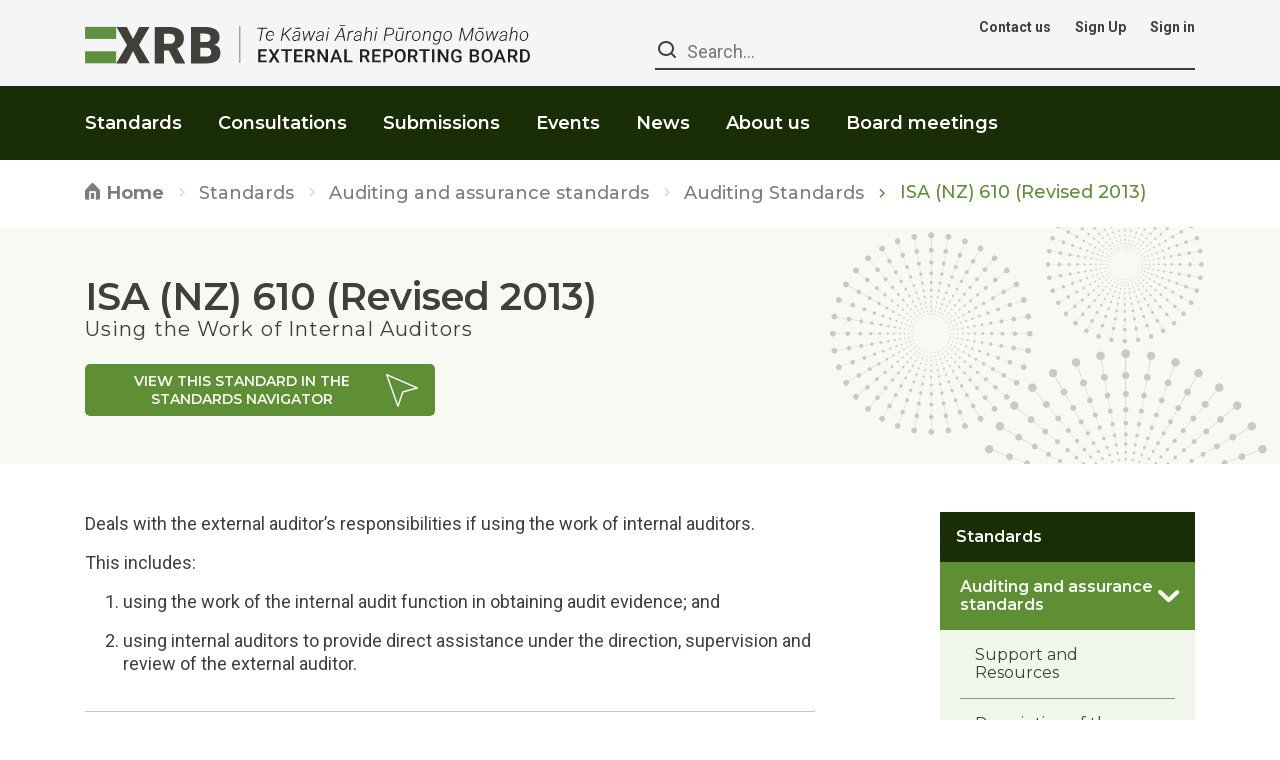

--- FILE ---
content_type: text/html; charset=utf-8
request_url: https://www.xrb.govt.nz/standards/assurance-standards/auditing-standards/isa-nz-610-revised/
body_size: 8073
content:
<!DOCTYPE html>
<html
    lang="en-GB"
    
>
    <head>
        
    <!-- Google Tag Manager -->
    <script>(function(w,d,s,l,i){w[l]=w[l]||[];w[l].push({'gtm.start':
    new Date().getTime(),event:'gtm.js'});var f=d.getElementsByTagName(s)[0],
    j=d.createElement(s),dl=l!='dataLayer'?'&l='+l:'';j.async=true;j.src=
    'https://www.googletagmanager.com/gtm.js?id='+i+dl;f.parentNode.insertBefore(j,f);
    })(window,document,'script','dataLayer','GTM-5ZSHDNM');</script>
    <!-- End Google Tag Manager -->


        <base href="https://www.xrb.govt.nz/"><!--[if lte IE 6]></base><![endif]-->
        <title>ISA (NZ) 610 (Revised 2013)  &raquo; XRB</title>
        <meta charset="utf-8">
        <meta name="viewport" content="width=device-width, initial-scale=1.0, user-scalable=1.0">
        <meta http-equiv="Content-Type" content="text/html; charset=utf-8">
        <meta name="msvalidate.01" content="FAA3AD88244DADF342684DEB446A2176" />
        <meta name="generator" content="Silverstripe CMS 5.2">
<meta http-equiv="Content-Type" content="text/html; charset=utf-8">
        
    
        <link rel="icon" href="https://www.xrb.govt.nz/assets/Comms/Linked-In_XRB-Logo-300x300-v2.jpg"/>
        <link rel="shortcut icon" href="https://www.xrb.govt.nz/assets/Comms/Linked-In_XRB-Logo-300x300-v2.jpg"/>
    
    
        <link rel="apple-touch-icon-precomposed" sizes="144x144" href="https://www.xrb.govt.nz/assets/Comms/Linked-In_XRB-Logo-300x300-v2.jpg">
        <meta name="msapplication-TileImage" content="https://www.xrb.govt.nz/assets/Comms/Linked-In_XRB-Logo-300x300-v2.jpg"/>
    
    
        <link rel="apple-touch-icon-precomposed" sizes="114x114" href="https://www.xrb.govt.nz/assets/Comms/Linked-In_XRB-Logo-300x300-v2.jpg">
    
    
        <link rel="apple-touch-icon-precomposed" sizes="72x72" href="https://www.xrb.govt.nz/assets/Comms/Linked-In_XRB-Logo-300x300-v2.jpg">
    
    
        <link rel="apple-touch-icon-precomposed" href="https://www.xrb.govt.nz/assets/Comms/Linked-In_XRB-Logo-300x300-v2.jpg">
    


        

        <link rel="sitemap" type="application/xml" title="Sitemap" href="/sitemap.xml"/>
    <link rel="stylesheet" type="text/css" href="/_resources/themes/xrb_2022/dist/css/main.css?m=1769044892">
<link rel="stylesheet" type="text/css" href="https://cdnjs.cloudflare.com/ajax/libs/jqueryui/1.12.1/jquery-ui.min.css">
<link rel="stylesheet" type="text/css" href="https://cdnjs.cloudflare.com/ajax/libs/bootstrap-datetimepicker/4.17.43/css/bootstrap-datetimepicker.min.css">
<style type="text/css">

        .bg-standard-197e9f{
            background-color: #197e9f;
        }
        a.standard-197e9f{
            border-color: #197e9f;
            color: #197e9f;
        }
        a.standard-197e9f:hover{
            background-color: #197e9f;
        }
        a.standard-197e9f:hover:before{
            color: #197e9f;
            border-color: #197e9f;
        }
        a.standard-197e9f .fa{
            background-color: #197e9f;
        }
        a.standard-197e9f:focus,
        a.standard-197e9f:focus i.fa{
            background-color: #156b87;
        }
        a.standard-197e9f:focus:before{
            color: #156b87;
            border-color: #156b87;
        }
        .taxonomy-tag-standard-197e9f{
            border-color: #197e9f;
        }
        
        .bg-standard-7d4d78{
            background-color: #7d4d78;
        }
        a.standard-7d4d78{
            border-color: #7d4d78;
            color: #7d4d78;
        }
        a.standard-7d4d78:hover{
            background-color: #7d4d78;
        }
        a.standard-7d4d78:hover:before{
            color: #7d4d78;
            border-color: #7d4d78;
        }
        a.standard-7d4d78 .fa{
            background-color: #7d4d78;
        }
        a.standard-7d4d78:focus,
        a.standard-7d4d78:focus i.fa{
            background-color: #6a4166;
        }
        a.standard-7d4d78:focus:before{
            color: #6a4166;
            border-color: #6a4166;
        }
        .taxonomy-tag-standard-7d4d78{
            border-color: #7d4d78;
        }
        
        .bg-standard-d93d00{
            background-color: #d93d00;
        }
        a.standard-d93d00{
            border-color: #d93d00;
            color: #d93d00;
        }
        a.standard-d93d00:hover{
            background-color: #d93d00;
        }
        a.standard-d93d00:hover:before{
            color: #d93d00;
            border-color: #d93d00;
        }
        a.standard-d93d00 .fa{
            background-color: #d93d00;
        }
        a.standard-d93d00:focus,
        a.standard-d93d00:focus i.fa{
            background-color: #b83300;
        }
        a.standard-d93d00:focus:before{
            color: #b83300;
            border-color: #b83300;
        }
        .taxonomy-tag-standard-d93d00{
            border-color: #d93d00;
        }
        
        .bg-standard-b72700{
            background-color: #b72700;
        }
        a.standard-b72700{
            border-color: #b72700;
            color: #b72700;
        }
        a.standard-b72700:hover{
            background-color: #b72700;
        }
        a.standard-b72700:hover:before{
            color: #b72700;
            border-color: #b72700;
        }
        a.standard-b72700 .fa{
            background-color: #b72700;
        }
        a.standard-b72700:focus,
        a.standard-b72700:focus i.fa{
            background-color: #9b2100;
        }
        a.standard-b72700:focus:before{
            color: #9b2100;
            border-color: #9b2100;
        }
        .taxonomy-tag-standard-b72700{
            border-color: #b72700;
        }
        
        .bg-standard-4b583b{
            background-color: #4b583b;
        }
        a.standard-4b583b{
            border-color: #4b583b;
            color: #4b583b;
        }
        a.standard-4b583b:hover{
            background-color: #4b583b;
        }
        a.standard-4b583b:hover:before{
            color: #4b583b;
            border-color: #4b583b;
        }
        a.standard-4b583b .fa{
            background-color: #4b583b;
        }
        a.standard-4b583b:focus,
        a.standard-4b583b:focus i.fa{
            background-color: #3f4a32;
        }
        a.standard-4b583b:focus:before{
            color: #3f4a32;
            border-color: #3f4a32;
        }
        .taxonomy-tag-standard-4b583b{
            border-color: #4b583b;
        }
        
        .bg-standard-821437{
            background-color: #821437;
        }
        a.standard-821437{
            border-color: #821437;
            color: #821437;
        }
        a.standard-821437:hover{
            background-color: #821437;
        }
        a.standard-821437:hover:before{
            color: #821437;
            border-color: #821437;
        }
        a.standard-821437 .fa{
            background-color: #821437;
        }
        a.standard-821437:focus,
        a.standard-821437:focus i.fa{
            background-color: #6e112e;
        }
        a.standard-821437:focus:before{
            color: #6e112e;
            border-color: #6e112e;
        }
        .taxonomy-tag-standard-821437{
            border-color: #821437;
        }
        
        .bg-standard-566a81{
            background-color: #566a81;
        }
        a.standard-566a81{
            border-color: #566a81;
            color: #566a81;
        }
        a.standard-566a81:hover{
            background-color: #566a81;
        }
        a.standard-566a81:hover:before{
            color: #566a81;
            border-color: #566a81;
        }
        a.standard-566a81 .fa{
            background-color: #566a81;
        }
        a.standard-566a81:focus,
        a.standard-566a81:focus i.fa{
            background-color: #495a6d;
        }
        a.standard-566a81:focus:before{
            color: #495a6d;
            border-color: #495a6d;
        }
        .taxonomy-tag-standard-566a81{
            border-color: #566a81;
        }
        
        .bg-standard-e019d9{
            background-color: #e019d9;
        }
        a.standard-e019d9{
            border-color: #e019d9;
            color: #e019d9;
        }
        a.standard-e019d9:hover{
            background-color: #e019d9;
        }
        a.standard-e019d9:hover:before{
            color: #e019d9;
            border-color: #e019d9;
        }
        a.standard-e019d9 .fa{
            background-color: #e019d9;
        }
        a.standard-e019d9:focus,
        a.standard-e019d9:focus i.fa{
            background-color: #be15b8;
        }
        a.standard-e019d9:focus:before{
            color: #be15b8;
            border-color: #be15b8;
        }
        .taxonomy-tag-standard-e019d9{
            border-color: #e019d9;
        }
        
</style>
<link rel="alternate" type="application/rss+xml" title="Updates to ISA (NZ) 610 (Revised 2013)  page" href="/standards/assurance-standards/auditing-standards/isa-nz-610-revised/changes/" />
</head>
    <body
        class="DocumentStandardPage page-353"
        dir="ltr"
        scroll-on-load
    >
        <nav class="skip-links" title="Navigate to section on page">
    <a class="sr-only sr-only-focusable" href="/standards/assurance-standards/auditing-standards/isa-nz-610-revised/#main-content" accesskey="c">Go to main content</a>
    <a class="sr-only sr-only-focusable" href="/standards/assurance-standards/auditing-standards/isa-nz-610-revised/#main-navigation" accesskey="n">Go to main navigation</a>
    <a class="sr-only sr-only-focusable" href="/standards/assurance-standards/auditing-standards/isa-nz-610-revised/#SearchForm_SearchForm_Search" accesskey="s">Go to page search </a>
    <a class="sr-only sr-only-focusable" href="/standards/assurance-standards/auditing-standards/isa-nz-610-revised/#footer-section" accesskey="f">Go to page footer</a>
</nav>

        
    <!-- Google Tag Manager (noscript) -->
    <noscript><iframe src="https://www.googletagmanager.com/ns.html?id=GTM-5ZSHDNM"
    height="0" width="0" style="display:none;visibility:hidden"></iframe></noscript>
    <!-- End Google Tag Manager (noscript) -->


        

        <header class="site-header" role="banner">
    <div class="site-header__upper">
        <div class="container">
            <div class="row align-items-center">
                <div class="col col-lg-5">
                    <a href="https://www.xrb.govt.nz/" class="site-logo" rel="home" accesskey="h">
                        <picture>
    <source
        srcset="
            
                /_resources/themes/xrb_2022/dist/img/xrb-header-logo.svg
            
        "
        media="(max-width: 767px)"
    >
    <img
        src="
            
                /_resources/themes/xrb_2022/dist/img/xrb-header-logo.svg
            
        "
        alt="XRB logo"
    />
</picture>

                    </a>
                </div>
                <div class="col-auto col-lg-5 site-nav-button d-flex d-lg-none justify-content-end">
                    <button
                        id="site-nav-mobile-toggler"
                        class="p-0"
                        aria-controls="site-main-nav"
                        aria-expanded="false"
                        aria-label="Open mobile menu"
                    >
                        <i aria-hidden="true" class="mdi mdi-menu"></i>
                    </button>
                </div>
                <div class="col-12 col-md-6 offset-md-1 site-top-nav">
                    
    
        
            <nav class="d-flex justify-content-end top-navbar" role="navigation">
                
                    
                        
                            <a href="/about-xrb/contact-us/" class="link" title="Contact us">
                                Contact us
                            </a>
                        
                    
                
                    
                        
                    
                
                    
                        
                            <a href="/create-account/" class="link" title="Sign Up">
                                Sign Up
                            </a>
                        
                    
                
                
                    <a href="/Security/login/" class="link" title="Sign in">
                        Sign in
                    </a>
                
            </nav>
        
    


                    <form action="search/SearchForm" method="GET" enctype="application/x-www-form-urlencoded" class="site-searchform" role="search">
    <label for="SearchForm_SearchForm_Search" class="site-searchform__label">
        <i aria-hidden="true" class="icon icon-search"></i>
        <span class="sr-only">Search</span>
    </label>
    <input
        id="SearchForm_SearchForm_Search"
        class="site-searchform__input field"
        type="search"
        name="Search"
        placeholder="Search..."
        value=""
        title="Enter search terms"
    />
    <button
        type="submit"
        class="sr-only"
        aria-label="execute search"
    >Go</button>
</form>

                </div>
            </div>
        </div>
    </div>
    <nav
    id="site-main-nav"
    class="site-nav bg--xrb-dark-green"
    role="navigation"
>
    <div class="container">
        <ul class="site-nav--primary d-flex">
            <li class="site-nav--primary-item site-nav--search-form">
                <form action="search/SearchForm" method="GET" enctype="application/x-www-form-urlencoded" class="site-searchform" role="search">
    <label for="SearchForm_SearchForm_Search" class="site-searchform__label">
        <i aria-hidden="true" class="icon icon-search"></i>
        <span class="sr-only">Search</span>
    </label>
    <input
        id="SearchForm_SearchForm_Search"
        class="site-searchform__input field"
        type="search"
        name="Search"
        placeholder="Search..."
        value=""
        title="Enter search terms"
    />
    <button
        type="submit"
        class="sr-only"
        aria-label="execute search"
    >Go</button>
</form>

            </li>
        
            <li class="site-nav--primary-item">
                
                    
                    <div role="menu">
                        <button
                            id="main-nav-1986"
                            class="
                                site-nav--primary-item__link submenu-toggler
                                
                            "
                            title="Standards"
                            aria-label="Open Standards"
                            role="menuitem"
                            aria-haspopup="true"
                            aria-expanded="false"
                            aria-controls="sub-main-nav-1986"
                        >
                            <span>Standards</span>
                            <i aria-hidden="true" class="mdi mdi-chevron-right"></i>
                        </button>
                    </div>
                    <div
                        id="sub-main-nav-1986"
                        class="site-nav--secondary"
                        aria-labelledby="main-nav-1986"
                        aria-hidden="true"
                        role="menu"
                    >
                        <p class="site-nav--secondary-title h4 mb-4">
                            <a
                                href="/standards/"
                                class="
                                    site-nav--secondary-title__link
                                    
                                "
                                role="menuitem"
                            >
                                Standards <i aria-hidden="true" class="mdi mdi-chevron-right"></i>
                            </a>
                        </p>
                        <div class="row no-gutters">
                            
                                <div class="col-12 col-md-3">
                                    <ul class="site-nav--secondary__list">
                                        
                                        <li class="site-nav--secondary__list-item">
                                            <a
                                                href="/standards/assurance-standards/"
                                                class="
                                                    site-nav--secondary__list-item__link
                                                    
                                                "
                                                role="menuitem"
                                            >Auditing and assurance standards</a>
                                        </li>
                                        
                                        <li class="site-nav--secondary__list-item">
                                            <a
                                                href="/standards/accounting-standards/"
                                                class="
                                                    site-nav--secondary__list-item__link
                                                    
                                                "
                                                role="menuitem"
                                            >Accounting standards </a>
                                        </li>
                                        
                                        <li class="site-nav--secondary__list-item">
                                            <a
                                                href="/standards/climate-related-disclosures/aotearoa-new-zealand-climate-standards/"
                                                class="
                                                    site-nav--secondary__list-item__link
                                                    
                                                "
                                                role="menuitem"
                                            >Climate standards</a>
                                        </li>
                                        
                                        <li class="site-nav--secondary__list-item">
                                            <a
                                                href="/standards/recently-issued/"
                                                class="
                                                    site-nav--secondary__list-item__link
                                                    
                                                "
                                                role="menuitem"
                                            >Recently issued </a>
                                        </li>
                                        
                                    </ul>
                                </div>
                            
                        </div>
                    </div>
                
            </li>
        
            <li class="site-nav--primary-item">
                
                    
                    <div role="menu">
                        <button
                            id="main-nav-1985"
                            class="
                                site-nav--primary-item__link submenu-toggler
                                
                            "
                            title="Consultations"
                            aria-label="Open Consultations"
                            role="menuitem"
                            aria-haspopup="true"
                            aria-expanded="false"
                            aria-controls="sub-main-nav-1985"
                        >
                            <span>Consultations</span>
                            <i aria-hidden="true" class="mdi mdi-chevron-right"></i>
                        </button>
                    </div>
                    <div
                        id="sub-main-nav-1985"
                        class="site-nav--secondary"
                        aria-labelledby="main-nav-1985"
                        aria-hidden="true"
                        role="menu"
                    >
                        <p class="site-nav--secondary-title h4 mb-4">
                            <a
                                href="/consultations/"
                                class="
                                    site-nav--secondary-title__link
                                    
                                "
                                role="menuitem"
                            >
                                Consultations <i aria-hidden="true" class="mdi mdi-chevron-right"></i>
                            </a>
                        </p>
                        <div class="row no-gutters">
                            
                                <div class="col-12 col-md-3">
                                    <ul class="site-nav--secondary__list">
                                        
                                        <li class="site-nav--secondary__list-item">
                                            <a
                                                href="/consultations/accounting-standards-open-for-consultation/"
                                                class="
                                                    site-nav--secondary__list-item__link
                                                    
                                                "
                                                role="menuitem"
                                            >Accounting standards open for consultation</a>
                                        </li>
                                        
                                        <li class="site-nav--secondary__list-item">
                                            <a
                                                href="/consultations/assurance-standards-in-development/"
                                                class="
                                                    site-nav--secondary__list-item__link
                                                    
                                                "
                                                role="menuitem"
                                            >Auditing and assurance standards open for consultation</a>
                                        </li>
                                        
                                        <li class="site-nav--secondary__list-item">
                                            <a
                                                href="/consultations/climate/"
                                                class="
                                                    site-nav--secondary__list-item__link
                                                    
                                                "
                                                role="menuitem"
                                            >Climate standards open for consultation</a>
                                        </li>
                                        
                                    </ul>
                                </div>
                            
                        </div>
                    </div>
                
            </li>
        
            <li class="site-nav--primary-item">
                
                    
                    <div role="menu">
                        <button
                            id="main-nav-1987"
                            class="
                                site-nav--primary-item__link submenu-toggler
                                
                            "
                            title="Submissions"
                            aria-label="Open Submissions"
                            role="menuitem"
                            aria-haspopup="true"
                            aria-expanded="false"
                            aria-controls="sub-main-nav-1987"
                        >
                            <span>Submissions</span>
                            <i aria-hidden="true" class="mdi mdi-chevron-right"></i>
                        </button>
                    </div>
                    <div
                        id="sub-main-nav-1987"
                        class="site-nav--secondary"
                        aria-labelledby="main-nav-1987"
                        aria-hidden="true"
                        role="menu"
                    >
                        <p class="site-nav--secondary-title h4 mb-4">
                            <a
                                href="/submissions/"
                                class="
                                    site-nav--secondary-title__link
                                    
                                "
                                role="menuitem"
                            >
                                Submissions <i aria-hidden="true" class="mdi mdi-chevron-right"></i>
                            </a>
                        </p>
                        <div class="row no-gutters">
                            
                                <div class="col-12 col-md-3">
                                    <ul class="site-nav--secondary__list">
                                        
                                        <li class="site-nav--secondary__list-item">
                                            <a
                                                href="/submissions/submissions-by-the-nzasb/"
                                                class="
                                                    site-nav--secondary__list-item__link
                                                    
                                                "
                                                role="menuitem"
                                            >Accounting submissions</a>
                                        </li>
                                        
                                        <li class="site-nav--secondary__list-item">
                                            <a
                                                href="/submissions/submissions-by-the-nzauasb/"
                                                class="
                                                    site-nav--secondary__list-item__link
                                                    
                                                "
                                                role="menuitem"
                                            >Auditing and assurance submissions</a>
                                        </li>
                                        
                                        <li class="site-nav--secondary__list-item">
                                            <a
                                                href="/submissions/climate-submissions/"
                                                class="
                                                    site-nav--secondary__list-item__link
                                                    
                                                "
                                                role="menuitem"
                                            >Climate submissions</a>
                                        </li>
                                        
                                        <li class="site-nav--secondary__list-item">
                                            <a
                                                href="/submissions/xrb-board-submissions/"
                                                class="
                                                    site-nav--secondary__list-item__link
                                                    
                                                "
                                                role="menuitem"
                                            >XRB Board submissions</a>
                                        </li>
                                        
                                    </ul>
                                </div>
                            
                        </div>
                    </div>
                
            </li>
        
            <li class="site-nav--primary-item">
                
                    <a
                        href="/events/"
                        class="
                            site-nav--primary-item__link
                            
                        "
                    >Events</a>
                
            </li>
        
            <li class="site-nav--primary-item">
                
                    
                    <div role="menu">
                        <button
                            id="main-nav-1923"
                            class="
                                site-nav--primary-item__link submenu-toggler
                                
                            "
                            title="News"
                            aria-label="Open News"
                            role="menuitem"
                            aria-haspopup="true"
                            aria-expanded="false"
                            aria-controls="sub-main-nav-1923"
                        >
                            <span>News</span>
                            <i aria-hidden="true" class="mdi mdi-chevron-right"></i>
                        </button>
                    </div>
                    <div
                        id="sub-main-nav-1923"
                        class="site-nav--secondary"
                        aria-labelledby="main-nav-1923"
                        aria-hidden="true"
                        role="menu"
                    >
                        <p class="site-nav--secondary-title h4 mb-4">
                            <a
                                href="/news/xrb-update/"
                                class="
                                    site-nav--secondary-title__link
                                    
                                "
                                role="menuitem"
                            >
                                News <i aria-hidden="true" class="mdi mdi-chevron-right"></i>
                            </a>
                        </p>
                        <div class="row no-gutters">
                            
                                <div class="col-12 col-md-3">
                                    <ul class="site-nav--secondary__list">
                                        
                                        <li class="site-nav--secondary__list-item">
                                            <a
                                                href="/news/xrb-update/"
                                                class="
                                                    site-nav--secondary__list-item__link
                                                    
                                                "
                                                role="menuitem"
                                            >XRB Update</a>
                                        </li>
                                        
                                        <li class="site-nav--secondary__list-item">
                                            <a
                                                href="/news/accounting-alerts/"
                                                class="
                                                    site-nav--secondary__list-item__link
                                                    
                                                "
                                                role="menuitem"
                                            >Accounting Alert</a>
                                        </li>
                                        
                                        <li class="site-nav--secondary__list-item">
                                            <a
                                                href="/news/audit-and-assurance-alerts/"
                                                class="
                                                    site-nav--secondary__list-item__link
                                                    
                                                "
                                                role="menuitem"
                                            >Audit and Assurance Alert</a>
                                        </li>
                                        
                                        <li class="site-nav--secondary__list-item">
                                            <a
                                                href="/news/climate-alerts/"
                                                class="
                                                    site-nav--secondary__list-item__link
                                                    
                                                "
                                                role="menuitem"
                                            >Climate Alert</a>
                                        </li>
                                        
                                        <li class="site-nav--secondary__list-item">
                                            <a
                                                href="/news/latest-news/"
                                                class="
                                                    site-nav--secondary__list-item__link
                                                    
                                                "
                                                role="menuitem"
                                            >Other updates</a>
                                        </li>
                                        
                                    </ul>
                                </div>
                            
                                <div class="col-12 col-md-3">
                                    <ul class="site-nav--secondary__list">
                                        
                                        <li class="site-nav--secondary__list-item">
                                            <a
                                                href="/news/speeches/"
                                                class="
                                                    site-nav--secondary__list-item__link
                                                    
                                                "
                                                role="menuitem"
                                            >Speeches</a>
                                        </li>
                                        
                                    </ul>
                                </div>
                            
                        </div>
                    </div>
                
            </li>
        
            <li class="site-nav--primary-item">
                
                    
                    <div role="menu">
                        <button
                            id="main-nav-1129"
                            class="
                                site-nav--primary-item__link submenu-toggler
                                
                            "
                            title="About us"
                            aria-label="Open About us"
                            role="menuitem"
                            aria-haspopup="true"
                            aria-expanded="false"
                            aria-controls="sub-main-nav-1129"
                        >
                            <span>About us</span>
                            <i aria-hidden="true" class="mdi mdi-chevron-right"></i>
                        </button>
                    </div>
                    <div
                        id="sub-main-nav-1129"
                        class="site-nav--secondary"
                        aria-labelledby="main-nav-1129"
                        aria-hidden="true"
                        role="menu"
                    >
                        <p class="site-nav--secondary-title h4 mb-4">
                            <a
                                href="/about-xrb/our-people/"
                                class="
                                    site-nav--secondary-title__link
                                    
                                "
                                role="menuitem"
                            >
                                About us <i aria-hidden="true" class="mdi mdi-chevron-right"></i>
                            </a>
                        </p>
                        <div class="row no-gutters">
                            
                                <div class="col-12 col-md-3">
                                    <ul class="site-nav--secondary__list">
                                        
                                        <li class="site-nav--secondary__list-item">
                                            <a
                                                href="/about-xrb/our-people/"
                                                class="
                                                    site-nav--secondary__list-item__link
                                                    
                                                "
                                                role="menuitem"
                                            >Our People</a>
                                        </li>
                                        
                                        <li class="site-nav--secondary__list-item">
                                            <a
                                                href="/about-xrb/governance/"
                                                class="
                                                    site-nav--secondary__list-item__link
                                                    
                                                "
                                                role="menuitem"
                                            >Governance</a>
                                        </li>
                                        
                                        <li class="site-nav--secondary__list-item">
                                            <a
                                                href="/about-xrb/our-strategy/"
                                                class="
                                                    site-nav--secondary__list-item__link
                                                    
                                                "
                                                role="menuitem"
                                            >Our strategic framework</a>
                                        </li>
                                        
                                        <li class="site-nav--secondary__list-item">
                                            <a
                                                href="/about-xrb/accountability-documents/"
                                                class="
                                                    site-nav--secondary__list-item__link
                                                    
                                                "
                                                role="menuitem"
                                            >Accountability documents</a>
                                        </li>
                                        
                                        <li class="site-nav--secondary__list-item">
                                            <a
                                                href="/about-xrb/vacancies/"
                                                class="
                                                    site-nav--secondary__list-item__link
                                                    
                                                "
                                                role="menuitem"
                                            >Careers</a>
                                        </li>
                                        
                                    </ul>
                                </div>
                            
                        </div>
                    </div>
                
            </li>
        
            <li class="site-nav--primary-item">
                
                    
                    <div role="menu">
                        <button
                            id="main-nav-276"
                            class="
                                site-nav--primary-item__link submenu-toggler
                                
                            "
                            title="Board meetings"
                            aria-label="Open Board meetings"
                            role="menuitem"
                            aria-haspopup="true"
                            aria-expanded="false"
                            aria-controls="sub-main-nav-276"
                        >
                            <span>Board meetings</span>
                            <i aria-hidden="true" class="mdi mdi-chevron-right"></i>
                        </button>
                    </div>
                    <div
                        id="sub-main-nav-276"
                        class="site-nav--secondary"
                        aria-labelledby="main-nav-276"
                        aria-hidden="true"
                        role="menu"
                    >
                        <p class="site-nav--secondary-title h4 mb-4">
                            <a
                                href="/board-meetings/"
                                class="
                                    site-nav--secondary-title__link
                                    
                                "
                                role="menuitem"
                            >
                                Board meetings <i aria-hidden="true" class="mdi mdi-chevron-right"></i>
                            </a>
                        </p>
                        <div class="row no-gutters">
                            
                                <div class="col-12 col-md-3">
                                    <ul class="site-nav--secondary__list">
                                        
                                        <li class="site-nav--secondary__list-item">
                                            <a
                                                href="/board-meetings/nzauasb-board-meetings/"
                                                class="
                                                    site-nav--secondary__list-item__link
                                                    
                                                "
                                                role="menuitem"
                                            >Auditing and Assurance Standards Board Meetings</a>
                                        </li>
                                        
                                        <li class="site-nav--secondary__list-item">
                                            <a
                                                href="/board-meetings/nzasb-board-meetings/"
                                                class="
                                                    site-nav--secondary__list-item__link
                                                    
                                                "
                                                role="menuitem"
                                            >Accounting Standards Board Meetings</a>
                                        </li>
                                        
                                        <li class="site-nav--secondary__list-item">
                                            <a
                                                href="/board-meetings/sustainability-reporting-board/"
                                                class="
                                                    site-nav--secondary__list-item__link
                                                    
                                                "
                                                role="menuitem"
                                            >Sustainability Reporting Board Meetings</a>
                                        </li>
                                        
                                    </ul>
                                </div>
                            
                        </div>
                    </div>
                
            </li>
        
    </ul>
        <div class="site-nav--bar-nav">
            
    
        
            <nav class="d-flex justify-content-end top-navbar" role="navigation">
                
                    
                        
                            <a href="/about-xrb/contact-us/" class="link" title="Contact us">
                                Contact us
                            </a>
                        
                    
                
                    
                        
                    
                
                    
                        
                            <a href="/create-account/" class="link" title="Sign Up">
                                Sign Up
                            </a>
                        
                    
                
                
                    <a href="/Security/login/" class="link" title="Sign in">
                        Sign in
                    </a>
                
            </nav>
        
    


        </div>
    </div>
</nav>

</header>


        <main id="main" class="main" role="main">
            

            <div class="section section--breadcrumbs p-0">
    <div class="container">
        
    <nav class="breadcrumbs" title="Breadcrumb trail" role="breadcrumbs">
        <a href="/" title="Home">
            <i aria-hidden="true" class="icon icon-home mb-0"></i>
            Home
        </a>
        
	
        
            <i aria-hidden="true" class="separator mdi mdi-chevron-right"></i> <a href="/standards/" class="breadcrumb-1">Standards</a>
        
    
        
            <i aria-hidden="true" class="separator mdi mdi-chevron-right"></i> <a href="/standards/assurance-standards/" class="breadcrumb-2">Auditing and assurance standards</a>
        
    
        
            <i aria-hidden="true" class="separator mdi mdi-chevron-right"></i> <a href="/standards/assurance-standards/auditing-standards/" class="breadcrumb-3">Auditing Standards</a>
        
    
        
            <span class="last-crumb"><i aria-hidden="true" class="last-crumb mdi mdi-chevron-right"></i> ISA (NZ) 610 (Revised 2013) </span>
        
    


    </nav>



    </div>
</div>
<div class="section section--page-title bg--xrb-white mb-5">
    <div class="container">
        <div class="row">
            <div class="col-12 col-lg-8">
                <h1><span>ISA (NZ) 610 (Revised 2013)</span></h1>
                <p class="subtitle">Using the Work of Internal Auditors</p>
                
                    <p class="typography">
                        <br />
                        <a
                            href="https://standards.xrb.govt.nz/standards-navigator/isa-nz-610-revised-2013/"
                            target="_blank"
                            role="link"
                            class="btn btn--primary xrb-green normal text-uppercase link-to-navigator"
                        >
                            <span class="btn-label">View this Standard in the Standards Navigator</span>
                            <span class="btn-icon" aria-hidden="true">
                                <img alt="Cursor" src="/_resources/themes/xrb_2022/dist/img/navigator_cursor.svg" />
                            </span>
                        </a>
                    </p>
                
            </div>
        </div>
    </div>
    <img class="d-block" src="/_resources/themes/xrb_2022/dist/img/xrb-spiralx3.svg" alt="spiral image" aria-hidden="true" />
</div>

<div class="container">
    <div class="row">
        <div class="col-12 col-md-7 col-lg-8">
            

            <div class="typography">
                <p>Deals with the external auditor’s responsibilities if using the work of internal auditors.</p>
<p>This includes:</p>
<ol>
<li>using the work of the internal audit function in obtaining audit evidence; and</li>
<li>using internal auditors to provide direct assistance under the direction, supervision and review of the external auditor.</li>
</ol>
<hr>
<p class="bg-light-green"><em>Applicable for audits of financial statements for periods as indicated. Also applies to subsequent annual reporting periods until that standard is superseded by a new/amended/revised standard. Versions prior to the Previous version below will have been archived.</em></p>
            </div>
            <div class="typography">
                
                    
                    <ul class="current-documents document-list">
                        
                            
                                <li class="document">
    <div class="meta-info row">
        <div class="details col-12 col-lg">
            <div class="detail-content">
                <header>
                    <h3 class="h4">
                        ISA (NZ) 610 (Revised 2013)
                        
                            
                                – Periods beginning on or after
                                
                                    
                                    15 Dec 2023
                                
                                
                            
                        
                        <span class="sub-title"></span>
                    </h3>
                </header>
                
                    <p class="detail-row normal mb-0"><strong>Date of issue</strong>: Apr 2013</p>
                
                
                    <p class="detail-row normal">
                        
                            <strong>Date compiled:</strong>
                        
                        Jun 2023 
                    </p>
                
            </div>
        </div>
        <div class="download-btn-wrap col-12 col-lg-auto">
            <a
                href="/dmsdocument/4928/"
                class="btn btn--primary xrb-green normal text-uppercase w--100"
                data-track-dms-download="4928~ISA-NZ-610-Revised-2013-Compiled-06-23.pdf"
            >
                Download
            </a>
        </div>
    </div>

    
</li>

                            
                        
                    </ul>
                

                

                

                
                

                    <h2>Previous version</h2>
                    
                    <ul class="document-list">
                        
                            <li class="document">
    <div class="meta-info row">
        <div class="details col-12 col-lg">
            <div class="detail-content">
                <header>
                    <h3 class="h4">
                        ISA (NZ) 610 (Revised 2013)
                        
                            
                                – Periods beginning on or after
                                
                                    
                                        <br>
                                    
                                    15 Dec 2022
                                
                                
                                    (early adoption permitted)
                                
                            
                        
                        <span class="sub-title"></span>
                    </h3>
                </header>
                
                    <p class="detail-row normal mb-0"><strong>Date of issue</strong>: Apr 2013</p>
                
                
                    <p class="detail-row normal">
                        
                            <strong>Date compiled:</strong>
                        
                        May 2022 
                    </p>
                
            </div>
        </div>
        <div class="download-btn-wrap col-12 col-lg-auto">
            <a
                href="/dmsdocument/4590/"
                class="btn btn--primary xrb-green normal text-uppercase w--100"
                data-track-dms-download="4590~ISA-NZ-610-Revised-2013-Compiled-05-22-QM-clean.pdf"
            >
                Download
            </a>
        </div>
    </div>

    
</li>

                        
                    </ul>

                

                

                
            </div>
            
<div class="block_area block_area_aftercontent" data-areaid="AfterContent">
	
		<div class="block content-block" id="block-1876">
    <div class="typography">
        
        
        <h2 class="h3">Related pages</h2><ul>
<li><a class="text-icon text-icon--hover text-simibold clearfix" rel="noopener noreferrer" href="https://www.xrb.govt.nz/standards/assurance-standards/archived-standards/archived-auditing-standards/isa-nz-610/" target="_self"><span>ISA (NZ) 610 - Archived version</span></a></li>
</ul>
        
    </div>
</div>

	
</div>


        </div>
        <div class="col-12 col-md-5 col-lg-3 offset-lg-1">
            <div class="side-nav">
    
        <div class="side-nav__title">
            <a href="/standards/">
                <span>Standards</span>
                <button
                    id="MobileSideNavToggle"
                    class="side-nav__button"
                    aria-label="Open sidebar"
                    aria-expanded="true"
                    aria-controls="sidebar"
                >
                    <i class="icon-chevron-down" aria-hidden="true"></i>
                </button>
            </a>
        </div>
    

    <nav class="side-nav__nav" id="sidebar" aria-hidden="false">
        <ul class="side-nav__list">
            
                <li class="side-nav__item side-nav__item--section  side-nav__item--with-children ">
                    <a class="side-nav__link  level-one-link" href="/standards/assurance-standards/" title="Go to Auditing and assurance standards">
                        <span class="side-nav__link__border level-one-link__label">
                                Auditing and assurance standards
                            
                                <i class="icon-chevron-down" aria-hidden="true"></i>
                            
                        </span>
                    </a>

                    
                        
    <ul class="side-nav__list">
        
        <li class="side-nav__item side-nav__item--link abc  %>">
                <a class="side-nav__link  level-two-link" href="/standards/assurance-standards/support-and-resources/" title="Go to Support and Resources">
                <span class="side-nav__link__border level-two-link__label">
                    <div class="level-two-link__border">
                        Support and Resources
                        
                    </div>
                    </span>
                </a>

                
            </li>
        
        <li class="side-nav__item side-nav__item--link abc  %>">
                <a class="side-nav__link  level-two-link" href="/standards/assurance-standards/auditors-responsibilities/" title="Go to Description of the auditor&#039;s responsibilities">
                <span class="side-nav__link__border level-two-link__label">
                    <div class="level-two-link__border">
                        Description of the auditor&#039;s responsibilities
                        
                    </div>
                    </span>
                </a>

                
            </li>
        
        <li class="side-nav__item side-nav__item--link abc  side-nav__item--with-children  %>">
                <a class="side-nav__link  level-two-link" href="/standards/assurance-standards/how-we-set-our-standards/auditing-and-assurance-standards-framework/" title="Go to How we set our standards">
                <span class="side-nav__link__border level-two-link__label">
                    <div class="level-two-link__border">
                        How we set our standards
                        
                        <i class="icon-chevron-down" aria-hidden="true"></i>
                        
                    </div>
                    </span>
                </a>

                
            </li>
        
        <li class="side-nav__item side-nav__item--link abc  %>">
                <a class="side-nav__link  level-two-link" href="/standards/assurance-standards/modified-audit-reports/" title="Go to Submitting modified assurance reports">
                <span class="side-nav__link__border level-two-link__label">
                    <div class="level-two-link__border">
                        Submitting modified assurance reports
                        
                    </div>
                    </span>
                </a>

                
            </li>
        
    </ul>


                    
                </li>
            
                <li class="side-nav__item side-nav__item--link  side-nav__item--with-children ">
                    <a class="side-nav__link  level-one-link" href="/standards/accounting-standards/" title="Go to Accounting standards ">
                        <span class="side-nav__link__border level-one-link__label">
                                Accounting standards 
                            
                                <i class="icon-chevron-down" aria-hidden="true"></i>
                            
                        </span>
                    </a>

                    
                </li>
            
                <li class="side-nav__item side-nav__item--link  side-nav__item--with-children ">
                    <a class="side-nav__link  level-one-link" href="/standards/climate-related-disclosures/aotearoa-new-zealand-climate-standards/" title="Go to Climate standards">
                        <span class="side-nav__link__border level-one-link__label">
                                Climate standards
                            
                                <i class="icon-chevron-down" aria-hidden="true"></i>
                            
                        </span>
                    </a>

                    
                </li>
            
                <li class="side-nav__item side-nav__item--link  side-nav__item--with-children ">
                    <a class="side-nav__link  level-one-link" href="/standards/recently-issued/" title="Go to Recently issued ">
                        <span class="side-nav__link__border level-one-link__label">
                                Recently issued 
                            
                                <i class="icon-chevron-down" aria-hidden="true"></i>
                            
                        </span>
                    </a>

                    
                </li>
            
        </ul>
    </nav>
</div>

            <div class="sidebar" role="complementary">
    

    
        
    


        

        

    

    
        

    

    
        
            
                

            
        
    

    
        
    
</div>

        </div>
    </div>
</div>

        </main>

        
            <div class="container" style="padding-bottom:48px;">
                
    <p class="last-edited">Last Updated:
        <time datetime="2024-12-13">13 December 2024</time>
    </p>


            </div>
        

        <footer id="footer" class="footer bg--xrb-charcoal" role="contentinfo">
    <div class="container">
        <div class="row">
            <div class="col-12 col-lg-6">
                <a href="/" title="home" rel="home" class="footer__logo">
                    <img
                        class="footer-logo"
                        src="/_resources/themes/xrb_2022/dist/img/xrb-footer-logo.svg"
                        alt="External Reporting Board logo - white"
                    />
                </a>
            </div>
            <div class="col-12 col-lg-4 offset-lg-2">
                <div class="row footer__contract-links">
                    <div class="col-4">
                        <div class="row footer__icon-row">
                            
  <p class="footer__youtube-holder">
      <a href="https://www.youtube.com/channel/UCq5hXvb8XFkwNrEXsw9MC8Q" target="_blank" title="youtube" class="footer__youtube">
          <i aria-hidden="true" class="mdi mdi-youtube"></i>
      </a>
  </p>
  
                            
<p class="footer__socials">
    <a href="https://www.linkedin.com/company/external-reporting-board" target="_blank" title="LinkedIn" class="footer__social">
        <i aria-hidden="true" class="mdi mdi-linkedin"></i>
    </a>
</p>


                        </div>
                    </div>
                    <div class="col-8">
                        <p class="footer__contact-link">
                            <a href="tel:+64 4 550 2030" aria-label="Phone">
                                <span class="icon icon-phone" aria-hidden="true"></span>
                                
                                    +64 4 550 2030
                                
                            </a>
                        </p>
                        
                        <p class="footer__contact-link">
                            <a href="/about-xrb/contact-us/">
                                <span class="icon icon-map-marker" aria-hidden="true"></span>
                                Contact us
                            </a>
                        </p>
                        
                    </div>
                </div>
            </div>
        </div>
        <hr />
        <div class="row align-items-center">
            <div class="col-auto">
                <p class="footer__misc-links">
                    <a href="/terms-of-use/">Privacy Statement</a>
                    <a class="ml-4" href="/sitemap/">Sitemap</a>
                </p>
            </div>
            <div class="col"></div>
            <div class="col-auto">
                <p>
                    <a href="https://www.govt.nz" title="New Zealand Government">
                        <img
                            class="footer__govt-logo"
                            width="260"
                            alt="NZ Goverment logo"
                            src="/_resources/themes/xrb_2022/legacy/images/site/newzealand-gov-logo.svg"
                        />
                    </a>
                </p>
            </div>
        </div>
    </div>
</footer>

    <script type="application/javascript" src="/_resources/themes/xrb_2022/dist/js/main.js?m=1769044892"></script>
<script type="application/javascript" src="https://cdnjs.cloudflare.com/ajax/libs/jquery/2.2.4/jquery.js"></script>
<script type="application/javascript" src="https://cdnjs.cloudflare.com/ajax/libs/moment.js/2.16.0/moment.min.js"></script>
<script type="application/javascript" src="https://cdnjs.cloudflare.com/ajax/libs/underscore.js/1.8.3/underscore-min.js"></script>
<script type="application/javascript" src="https://cdnjs.cloudflare.com/ajax/libs/twitter-bootstrap/3.3.6/js/bootstrap.min.js"></script>
<script type="application/javascript" src="/_resources/themes/xrb_2022/legacy/libs/bootstrap-datepicker/bootstrap-datetimepicker.min.js?m=1769044847"></script>
<script type="application/javascript" src="https://cdnjs.cloudflare.com/ajax/libs/angular.js/1.5.8/angular.min.js"></script>
<script type="application/javascript" src="https://cdnjs.cloudflare.com/ajax/libs/angular.js/1.5.8/angular-route.min.js"></script>
<script type="application/javascript" src="https://cdnjs.cloudflare.com/ajax/libs/angular.js/1.5.8/angular-animate.min.js"></script>
<script type="application/javascript" src="https://cdnjs.cloudflare.com/ajax/libs/angular.js/1.5.8/angular-cookies.min.js"></script>
<script type="application/javascript" src="https://cdnjs.cloudflare.com/ajax/libs/angular-ui-bootstrap/2.0.2/ui-bootstrap-tpls.min.js"></script>
<script type="application/javascript" src="https://cdnjs.cloudflare.com/ajax/libs/angular-sanitize/1.5.8/angular-sanitize.min.js"></script>
<script type="application/javascript" src="https://cdnjs.cloudflare.com/ajax/libs/jquery-validate/1.15.1/jquery.validate.min.js"></script>
<script type="application/javascript" src="https://cdnjs.cloudflare.com/ajax/libs/jquery-validate/1.15.1/additional-methods.min.js"></script>
<script type="application/javascript" src="https://cdnjs.cloudflare.com/ajax/libs/angular.js/1.5.8/angular-aria.min.js"></script>
<script type="application/javascript" src="https://cdnjs.cloudflare.com/ajax/libs/jqueryui/1.12.1/jquery-ui.min.js"></script>
<script type="application/javascript" src="/_resources/themes/xrb_2022/legacy/libs/moment/moment.min.js?m=1769044847"></script>
<script type="application/javascript" src="/_resources/themes/xrb_2022/legacy/javascript/timetill.js?m=1769044847"></script>
<script type="application/javascript" src="//platform-api.sharethis.com/js/sharethis.js#property=5a174bc106d3310011e61221&amp;product=inline-share-buttons"></script>
<script type="application/javascript" src="/_resources/themes/xrb_2022/legacy/javascript/main.js?m=1769044847"></script>
<script type="application/javascript" src="https://maps.googleapis.com/maps/api/js?key=AIzaSyCxKxRkGZFnuqyiO6B552rj4F3Zr5ves-I&amp;callback=mapManager.initMaps" async="async" defer="defer"></script>
<script type="application/javascript" src="https://app-script.monsido.com/v2/monsido-script.js" async="async"></script>
<script type="application/javascript">//<![CDATA[

            var mapManager = (function () {
                var maps = [];

                function initMap(element) {
                    var mapElement = document.querySelector(element);
                    if (!mapElement) {
                        return;
                    }

                    var lat = parseFloat(mapElement.getAttribute('data-lat'));
                    var lng = parseFloat(mapElement.getAttribute('data-lng'));

                    var map = new google.maps.Map(mapElement, {
                        center: { lat: lat, lng: lng },
                        zoom: 16
                    });

                    maps.push(map);

                    var marker = new google.maps.Marker({
                        position: { lat: lat, lng: lng },
                        map: map
                    });

                    map.setCenter(marker.getPosition());
                }

                return {
                    initMaps: function () {
                        var mapElements = document.querySelectorAll('.google-map');
                        mapElements.forEach(function (element) {
                            initMap(element);
                        });
                    }
                };
            })();
        
//]]></script>
</body>
</html>


--- FILE ---
content_type: text/javascript
request_url: https://www.xrb.govt.nz/_resources/themes/xrb_2022/legacy/libs/moment/moment.min.js?m=1769044847
body_size: 19732
content:
!(function (e, t) {
  'object' == typeof exports && 'undefined' != typeof module
    ? (module.exports = t())
    : 'function' == typeof define && define.amd
    ? define(t)
    : (e.moment = t())
})(this, function () {
  'use strict'
  var e, i
  function c() {
    return e.apply(null, arguments)
  }
  function o(e) {
    return e instanceof Array || '[object Array]' === Object.prototype.toString.call(e)
  }
  function u(e) {
    return null != e && '[object Object]' === Object.prototype.toString.call(e)
  }
  function l(e) {
    return void 0 === e
  }
  function d(e) {
    return 'number' == typeof e || '[object Number]' === Object.prototype.toString.call(e)
  }
  function h(e) {
    return e instanceof Date || '[object Date]' === Object.prototype.toString.call(e)
  }
  function f(e, t) {
    var n,
      s = []
    for (n = 0; n < e.length; ++n) s.push(t(e[n], n))
    return s
  }
  function m(e, t) {
    return Object.prototype.hasOwnProperty.call(e, t)
  }
  function _(e, t) {
    for (var n in t) m(t, n) && (e[n] = t[n])
    return m(t, 'toString') && (e.toString = t.toString), m(t, 'valueOf') && (e.valueOf = t.valueOf), e
  }
  function y(e, t, n, s) {
    return Ot(e, t, n, s, !0).utc()
  }
  function g(e) {
    return (
      null == e._pf &&
        (e._pf = {
          empty: !1,
          unusedTokens: [],
          unusedInput: [],
          overflow: -2,
          charsLeftOver: 0,
          nullInput: !1,
          invalidMonth: null,
          invalidFormat: !1,
          userInvalidated: !1,
          iso: !1,
          parsedDateParts: [],
          meridiem: null,
          rfc2822: !1,
          weekdayMismatch: !1,
        }),
      e._pf
    )
  }
  function p(e) {
    if (null == e._isValid) {
      var t = g(e),
        n = i.call(t.parsedDateParts, function (e) {
          return null != e
        }),
        s =
          !isNaN(e._d.getTime()) &&
          t.overflow < 0 &&
          !t.empty &&
          !t.invalidMonth &&
          !t.invalidWeekday &&
          !t.weekdayMismatch &&
          !t.nullInput &&
          !t.invalidFormat &&
          !t.userInvalidated &&
          (!t.meridiem || (t.meridiem && n))
      if (
        (e._strict && (s = s && 0 === t.charsLeftOver && 0 === t.unusedTokens.length && void 0 === t.bigHour),
        null != Object.isFrozen && Object.isFrozen(e))
      )
        return s
      e._isValid = s
    }
    return e._isValid
  }
  function v(e) {
    var t = y(NaN)
    return null != e ? _(g(t), e) : (g(t).userInvalidated = !0), t
  }
  i = Array.prototype.some
    ? Array.prototype.some
    : function (e) {
        for (var t = Object(this), n = t.length >>> 0, s = 0; s < n; s++)
          if (s in t && e.call(this, t[s], s, t)) return !0
        return !1
      }
  var r = (c.momentProperties = [])
  function w(e, t) {
    var n, s, i
    if (
      (l(t._isAMomentObject) || (e._isAMomentObject = t._isAMomentObject),
      l(t._i) || (e._i = t._i),
      l(t._f) || (e._f = t._f),
      l(t._l) || (e._l = t._l),
      l(t._strict) || (e._strict = t._strict),
      l(t._tzm) || (e._tzm = t._tzm),
      l(t._isUTC) || (e._isUTC = t._isUTC),
      l(t._offset) || (e._offset = t._offset),
      l(t._pf) || (e._pf = g(t)),
      l(t._locale) || (e._locale = t._locale),
      0 < r.length)
    )
      for (n = 0; n < r.length; n++) l((i = t[(s = r[n])])) || (e[s] = i)
    return e
  }
  var t = !1
  function M(e) {
    w(this, e),
      (this._d = new Date(null != e._d ? e._d.getTime() : NaN)),
      this.isValid() || (this._d = new Date(NaN)),
      !1 === t && ((t = !0), c.updateOffset(this), (t = !1))
  }
  function S(e) {
    return e instanceof M || (null != e && null != e._isAMomentObject)
  }
  function D(e) {
    return e < 0 ? Math.ceil(e) || 0 : Math.floor(e)
  }
  function k(e) {
    var t = +e,
      n = 0
    return 0 !== t && isFinite(t) && (n = D(t)), n
  }
  function a(e, t, n) {
    var s,
      i = Math.min(e.length, t.length),
      r = Math.abs(e.length - t.length),
      a = 0
    for (s = 0; s < i; s++) ((n && e[s] !== t[s]) || (!n && k(e[s]) !== k(t[s]))) && a++
    return a + r
  }
  function Y(e) {
    !1 === c.suppressDeprecationWarnings &&
      'undefined' != typeof console &&
      console.warn &&
      console.warn('Deprecation warning: ' + e)
  }
  function n(i, r) {
    var a = !0
    return _(function () {
      if ((null != c.deprecationHandler && c.deprecationHandler(null, i), a)) {
        for (var e, t = [], n = 0; n < arguments.length; n++) {
          if (((e = ''), 'object' == typeof arguments[n])) {
            for (var s in ((e += '\n[' + n + '] '), arguments[0])) e += s + ': ' + arguments[0][s] + ', '
            e = e.slice(0, -2)
          } else e = arguments[n]
          t.push(e)
        }
        Y(i + '\nArguments: ' + Array.prototype.slice.call(t).join('') + '\n' + new Error().stack), (a = !1)
      }
      return r.apply(this, arguments)
    }, r)
  }
  var s,
    O = {}
  function T(e, t) {
    null != c.deprecationHandler && c.deprecationHandler(e, t), O[e] || (Y(t), (O[e] = !0))
  }
  function x(e) {
    return e instanceof Function || '[object Function]' === Object.prototype.toString.call(e)
  }
  function b(e, t) {
    var n,
      s = _({}, e)
    for (n in t)
      m(t, n) &&
        (u(e[n]) && u(t[n]) ? ((s[n] = {}), _(s[n], e[n]), _(s[n], t[n])) : null != t[n] ? (s[n] = t[n]) : delete s[n])
    for (n in e) m(e, n) && !m(t, n) && u(e[n]) && (s[n] = _({}, s[n]))
    return s
  }
  function P(e) {
    null != e && this.set(e)
  }
  ;(c.suppressDeprecationWarnings = !1),
    (c.deprecationHandler = null),
    (s = Object.keys
      ? Object.keys
      : function (e) {
          var t,
            n = []
          for (t in e) m(e, t) && n.push(t)
          return n
        })
  var W = {}
  function H(e, t) {
    var n = e.toLowerCase()
    W[n] = W[n + 's'] = W[t] = e
  }
  function R(e) {
    return 'string' == typeof e ? W[e] || W[e.toLowerCase()] : void 0
  }
  function C(e) {
    var t,
      n,
      s = {}
    for (n in e) m(e, n) && (t = R(n)) && (s[t] = e[n])
    return s
  }
  var F = {}
  function L(e, t) {
    F[e] = t
  }
  function U(e, t, n) {
    var s = '' + Math.abs(e),
      i = t - s.length
    return (0 <= e ? (n ? '+' : '') : '-') + Math.pow(10, Math.max(0, i)).toString().substr(1) + s
  }
  var N =
      /(\[[^\[]*\])|(\\)?([Hh]mm(ss)?|Mo|MM?M?M?|Do|DDDo|DD?D?D?|ddd?d?|do?|w[o|w]?|W[o|W]?|Qo?|YYYYYY|YYYYY|YYYY|YY|gg(ggg?)?|GG(GGG?)?|e|E|a|A|hh?|HH?|kk?|mm?|ss?|S{1,9}|x|X|zz?|ZZ?|.)/g,
    G = /(\[[^\[]*\])|(\\)?(LTS|LT|LL?L?L?|l{1,4})/g,
    V = {},
    E = {}
  function I(e, t, n, s) {
    var i = s
    'string' == typeof s &&
      (i = function () {
        return this[s]()
      }),
      e && (E[e] = i),
      t &&
        (E[t[0]] = function () {
          return U(i.apply(this, arguments), t[1], t[2])
        }),
      n &&
        (E[n] = function () {
          return this.localeData().ordinal(i.apply(this, arguments), e)
        })
  }
  function A(e, t) {
    return e.isValid()
      ? ((t = j(t, e.localeData())),
        (V[t] =
          V[t] ||
          (function (s) {
            var e,
              i,
              t,
              r = s.match(N)
            for (e = 0, i = r.length; e < i; e++)
              E[r[e]]
                ? (r[e] = E[r[e]])
                : (r[e] = (t = r[e]).match(/\[[\s\S]/) ? t.replace(/^\[|\]$/g, '') : t.replace(/\\/g, ''))
            return function (e) {
              var t,
                n = ''
              for (t = 0; t < i; t++) n += x(r[t]) ? r[t].call(e, s) : r[t]
              return n
            }
          })(t)),
        V[t](e))
      : e.localeData().invalidDate()
  }
  function j(e, t) {
    var n = 5
    function s(e) {
      return t.longDateFormat(e) || e
    }
    for (G.lastIndex = 0; 0 <= n && G.test(e); ) (e = e.replace(G, s)), (G.lastIndex = 0), (n -= 1)
    return e
  }
  var Z = /\d/,
    z = /\d\d/,
    $ = /\d{3}/,
    q = /\d{4}/,
    J = /[+-]?\d{6}/,
    B = /\d\d?/,
    Q = /\d\d\d\d?/,
    X = /\d\d\d\d\d\d?/,
    K = /\d{1,3}/,
    ee = /\d{1,4}/,
    te = /[+-]?\d{1,6}/,
    ne = /\d+/,
    se = /[+-]?\d+/,
    ie = /Z|[+-]\d\d:?\d\d/gi,
    re = /Z|[+-]\d\d(?::?\d\d)?/gi,
    ae =
      /[0-9]{0,256}['a-z\u00A0-\u05FF\u0700-\uD7FF\uF900-\uFDCF\uFDF0-\uFF07\uFF10-\uFFEF]{1,256}|[\u0600-\u06FF\/]{1,256}(\s*?[\u0600-\u06FF]{1,256}){1,2}/i,
    oe = {}
  function ue(e, n, s) {
    oe[e] = x(n)
      ? n
      : function (e, t) {
          return e && s ? s : n
        }
  }
  function le(e, t) {
    return m(oe, e)
      ? oe[e](t._strict, t._locale)
      : new RegExp(
          de(
            e.replace('\\', '').replace(/\\(\[)|\\(\])|\[([^\]\[]*)\]|\\(.)/g, function (e, t, n, s, i) {
              return t || n || s || i
            })
          )
        )
  }
  function de(e) {
    return e.replace(/[-\/\\^$*+?.()|[\]{}]/g, '\\$&')
  }
  var he = {}
  function ce(e, n) {
    var t,
      s = n
    for (
      'string' == typeof e && (e = [e]),
        d(n) &&
          (s = function (e, t) {
            t[n] = k(e)
          }),
        t = 0;
      t < e.length;
      t++
    )
      he[e[t]] = s
  }
  function fe(e, i) {
    ce(e, function (e, t, n, s) {
      ;(n._w = n._w || {}), i(e, n._w, n, s)
    })
  }
  var me = 0,
    _e = 1,
    ye = 2,
    ge = 3,
    pe = 4,
    ve = 5,
    we = 6,
    Me = 7,
    Se = 8
  function De(e) {
    return ke(e) ? 366 : 365
  }
  function ke(e) {
    return (e % 4 == 0 && e % 100 != 0) || e % 400 == 0
  }
  I('Y', 0, 0, function () {
    var e = this.year()
    return e <= 9999 ? '' + e : '+' + e
  }),
    I(0, ['YY', 2], 0, function () {
      return this.year() % 100
    }),
    I(0, ['YYYY', 4], 0, 'year'),
    I(0, ['YYYYY', 5], 0, 'year'),
    I(0, ['YYYYYY', 6, !0], 0, 'year'),
    H('year', 'y'),
    L('year', 1),
    ue('Y', se),
    ue('YY', B, z),
    ue('YYYY', ee, q),
    ue('YYYYY', te, J),
    ue('YYYYYY', te, J),
    ce(['YYYYY', 'YYYYYY'], me),
    ce('YYYY', function (e, t) {
      t[me] = 2 === e.length ? c.parseTwoDigitYear(e) : k(e)
    }),
    ce('YY', function (e, t) {
      t[me] = c.parseTwoDigitYear(e)
    }),
    ce('Y', function (e, t) {
      t[me] = parseInt(e, 10)
    }),
    (c.parseTwoDigitYear = function (e) {
      return k(e) + (68 < k(e) ? 1900 : 2e3)
    })
  var Ye,
    Oe = Te('FullYear', !0)
  function Te(t, n) {
    return function (e) {
      return null != e ? (be(this, t, e), c.updateOffset(this, n), this) : xe(this, t)
    }
  }
  function xe(e, t) {
    return e.isValid() ? e._d['get' + (e._isUTC ? 'UTC' : '') + t]() : NaN
  }
  function be(e, t, n) {
    e.isValid() &&
      !isNaN(n) &&
      ('FullYear' === t && ke(e.year()) && 1 === e.month() && 29 === e.date()
        ? e._d['set' + (e._isUTC ? 'UTC' : '') + t](n, e.month(), Pe(n, e.month()))
        : e._d['set' + (e._isUTC ? 'UTC' : '') + t](n))
  }
  function Pe(e, t) {
    if (isNaN(e) || isNaN(t)) return NaN
    var n,
      s = ((t % (n = 12)) + n) % n
    return (e += (t - s) / 12), 1 === s ? (ke(e) ? 29 : 28) : 31 - ((s % 7) % 2)
  }
  ;(Ye = Array.prototype.indexOf
    ? Array.prototype.indexOf
    : function (e) {
        var t
        for (t = 0; t < this.length; ++t) if (this[t] === e) return t
        return -1
      }),
    I('M', ['MM', 2], 'Mo', function () {
      return this.month() + 1
    }),
    I('MMM', 0, 0, function (e) {
      return this.localeData().monthsShort(this, e)
    }),
    I('MMMM', 0, 0, function (e) {
      return this.localeData().months(this, e)
    }),
    H('month', 'M'),
    L('month', 8),
    ue('M', B),
    ue('MM', B, z),
    ue('MMM', function (e, t) {
      return t.monthsShortRegex(e)
    }),
    ue('MMMM', function (e, t) {
      return t.monthsRegex(e)
    }),
    ce(['M', 'MM'], function (e, t) {
      t[_e] = k(e) - 1
    }),
    ce(['MMM', 'MMMM'], function (e, t, n, s) {
      var i = n._locale.monthsParse(e, s, n._strict)
      null != i ? (t[_e] = i) : (g(n).invalidMonth = e)
    })
  var We = /D[oD]?(\[[^\[\]]*\]|\s)+MMMM?/,
    He = 'January_February_March_April_May_June_July_August_September_October_November_December'.split('_')
  var Re = 'Jan_Feb_Mar_Apr_May_Jun_Jul_Aug_Sep_Oct_Nov_Dec'.split('_')
  function Ce(e, t) {
    var n
    if (!e.isValid()) return e
    if ('string' == typeof t)
      if (/^\d+$/.test(t)) t = k(t)
      else if (!d((t = e.localeData().monthsParse(t)))) return e
    return (n = Math.min(e.date(), Pe(e.year(), t))), e._d['set' + (e._isUTC ? 'UTC' : '') + 'Month'](t, n), e
  }
  function Fe(e) {
    return null != e ? (Ce(this, e), c.updateOffset(this, !0), this) : xe(this, 'Month')
  }
  var Le = ae
  var Ue = ae
  function Ne() {
    function e(e, t) {
      return t.length - e.length
    }
    var t,
      n,
      s = [],
      i = [],
      r = []
    for (t = 0; t < 12; t++)
      (n = y([2e3, t])),
        s.push(this.monthsShort(n, '')),
        i.push(this.months(n, '')),
        r.push(this.months(n, '')),
        r.push(this.monthsShort(n, ''))
    for (s.sort(e), i.sort(e), r.sort(e), t = 0; t < 12; t++) (s[t] = de(s[t])), (i[t] = de(i[t]))
    for (t = 0; t < 24; t++) r[t] = de(r[t])
    ;(this._monthsRegex = new RegExp('^(' + r.join('|') + ')', 'i')),
      (this._monthsShortRegex = this._monthsRegex),
      (this._monthsStrictRegex = new RegExp('^(' + i.join('|') + ')', 'i')),
      (this._monthsShortStrictRegex = new RegExp('^(' + s.join('|') + ')', 'i'))
  }
  function Ge(e) {
    var t = new Date(Date.UTC.apply(null, arguments))
    return e < 100 && 0 <= e && isFinite(t.getUTCFullYear()) && t.setUTCFullYear(e), t
  }
  function Ve(e, t, n) {
    var s = 7 + t - n
    return -((7 + Ge(e, 0, s).getUTCDay() - t) % 7) + s - 1
  }
  function Ee(e, t, n, s, i) {
    var r,
      a,
      o = 1 + 7 * (t - 1) + ((7 + n - s) % 7) + Ve(e, s, i)
    return (
      o <= 0 ? (a = De((r = e - 1)) + o) : o > De(e) ? ((r = e + 1), (a = o - De(e))) : ((r = e), (a = o)),
      { year: r, dayOfYear: a }
    )
  }
  function Ie(e, t, n) {
    var s,
      i,
      r = Ve(e.year(), t, n),
      a = Math.floor((e.dayOfYear() - r - 1) / 7) + 1
    return (
      a < 1
        ? (s = a + Ae((i = e.year() - 1), t, n))
        : a > Ae(e.year(), t, n)
        ? ((s = a - Ae(e.year(), t, n)), (i = e.year() + 1))
        : ((i = e.year()), (s = a)),
      { week: s, year: i }
    )
  }
  function Ae(e, t, n) {
    var s = Ve(e, t, n),
      i = Ve(e + 1, t, n)
    return (De(e) - s + i) / 7
  }
  I('w', ['ww', 2], 'wo', 'week'),
    I('W', ['WW', 2], 'Wo', 'isoWeek'),
    H('week', 'w'),
    H('isoWeek', 'W'),
    L('week', 5),
    L('isoWeek', 5),
    ue('w', B),
    ue('ww', B, z),
    ue('W', B),
    ue('WW', B, z),
    fe(['w', 'ww', 'W', 'WW'], function (e, t, n, s) {
      t[s.substr(0, 1)] = k(e)
    })
  I('d', 0, 'do', 'day'),
    I('dd', 0, 0, function (e) {
      return this.localeData().weekdaysMin(this, e)
    }),
    I('ddd', 0, 0, function (e) {
      return this.localeData().weekdaysShort(this, e)
    }),
    I('dddd', 0, 0, function (e) {
      return this.localeData().weekdays(this, e)
    }),
    I('e', 0, 0, 'weekday'),
    I('E', 0, 0, 'isoWeekday'),
    H('day', 'd'),
    H('weekday', 'e'),
    H('isoWeekday', 'E'),
    L('day', 11),
    L('weekday', 11),
    L('isoWeekday', 11),
    ue('d', B),
    ue('e', B),
    ue('E', B),
    ue('dd', function (e, t) {
      return t.weekdaysMinRegex(e)
    }),
    ue('ddd', function (e, t) {
      return t.weekdaysShortRegex(e)
    }),
    ue('dddd', function (e, t) {
      return t.weekdaysRegex(e)
    }),
    fe(['dd', 'ddd', 'dddd'], function (e, t, n, s) {
      var i = n._locale.weekdaysParse(e, s, n._strict)
      null != i ? (t.d = i) : (g(n).invalidWeekday = e)
    }),
    fe(['d', 'e', 'E'], function (e, t, n, s) {
      t[s] = k(e)
    })
  var je = 'Sunday_Monday_Tuesday_Wednesday_Thursday_Friday_Saturday'.split('_')
  var Ze = 'Sun_Mon_Tue_Wed_Thu_Fri_Sat'.split('_')
  var ze = 'Su_Mo_Tu_We_Th_Fr_Sa'.split('_')
  var $e = ae
  var qe = ae
  var Je = ae
  function Be() {
    function e(e, t) {
      return t.length - e.length
    }
    var t,
      n,
      s,
      i,
      r,
      a = [],
      o = [],
      u = [],
      l = []
    for (t = 0; t < 7; t++)
      (n = y([2e3, 1]).day(t)),
        (s = this.weekdaysMin(n, '')),
        (i = this.weekdaysShort(n, '')),
        (r = this.weekdays(n, '')),
        a.push(s),
        o.push(i),
        u.push(r),
        l.push(s),
        l.push(i),
        l.push(r)
    for (a.sort(e), o.sort(e), u.sort(e), l.sort(e), t = 0; t < 7; t++)
      (o[t] = de(o[t])), (u[t] = de(u[t])), (l[t] = de(l[t]))
    ;(this._weekdaysRegex = new RegExp('^(' + l.join('|') + ')', 'i')),
      (this._weekdaysShortRegex = this._weekdaysRegex),
      (this._weekdaysMinRegex = this._weekdaysRegex),
      (this._weekdaysStrictRegex = new RegExp('^(' + u.join('|') + ')', 'i')),
      (this._weekdaysShortStrictRegex = new RegExp('^(' + o.join('|') + ')', 'i')),
      (this._weekdaysMinStrictRegex = new RegExp('^(' + a.join('|') + ')', 'i'))
  }
  function Qe() {
    return this.hours() % 12 || 12
  }
  function Xe(e, t) {
    I(e, 0, 0, function () {
      return this.localeData().meridiem(this.hours(), this.minutes(), t)
    })
  }
  function Ke(e, t) {
    return t._meridiemParse
  }
  I('H', ['HH', 2], 0, 'hour'),
    I('h', ['hh', 2], 0, Qe),
    I('k', ['kk', 2], 0, function () {
      return this.hours() || 24
    }),
    I('hmm', 0, 0, function () {
      return '' + Qe.apply(this) + U(this.minutes(), 2)
    }),
    I('hmmss', 0, 0, function () {
      return '' + Qe.apply(this) + U(this.minutes(), 2) + U(this.seconds(), 2)
    }),
    I('Hmm', 0, 0, function () {
      return '' + this.hours() + U(this.minutes(), 2)
    }),
    I('Hmmss', 0, 0, function () {
      return '' + this.hours() + U(this.minutes(), 2) + U(this.seconds(), 2)
    }),
    Xe('a', !0),
    Xe('A', !1),
    H('hour', 'h'),
    L('hour', 13),
    ue('a', Ke),
    ue('A', Ke),
    ue('H', B),
    ue('h', B),
    ue('k', B),
    ue('HH', B, z),
    ue('hh', B, z),
    ue('kk', B, z),
    ue('hmm', Q),
    ue('hmmss', X),
    ue('Hmm', Q),
    ue('Hmmss', X),
    ce(['H', 'HH'], ge),
    ce(['k', 'kk'], function (e, t, n) {
      var s = k(e)
      t[ge] = 24 === s ? 0 : s
    }),
    ce(['a', 'A'], function (e, t, n) {
      ;(n._isPm = n._locale.isPM(e)), (n._meridiem = e)
    }),
    ce(['h', 'hh'], function (e, t, n) {
      ;(t[ge] = k(e)), (g(n).bigHour = !0)
    }),
    ce('hmm', function (e, t, n) {
      var s = e.length - 2
      ;(t[ge] = k(e.substr(0, s))), (t[pe] = k(e.substr(s))), (g(n).bigHour = !0)
    }),
    ce('hmmss', function (e, t, n) {
      var s = e.length - 4,
        i = e.length - 2
      ;(t[ge] = k(e.substr(0, s))), (t[pe] = k(e.substr(s, 2))), (t[ve] = k(e.substr(i))), (g(n).bigHour = !0)
    }),
    ce('Hmm', function (e, t, n) {
      var s = e.length - 2
      ;(t[ge] = k(e.substr(0, s))), (t[pe] = k(e.substr(s)))
    }),
    ce('Hmmss', function (e, t, n) {
      var s = e.length - 4,
        i = e.length - 2
      ;(t[ge] = k(e.substr(0, s))), (t[pe] = k(e.substr(s, 2))), (t[ve] = k(e.substr(i)))
    })
  var et,
    tt = Te('Hours', !0),
    nt = {
      calendar: {
        sameDay: '[Today at] LT',
        nextDay: '[Tomorrow at] LT',
        nextWeek: 'dddd [at] LT',
        lastDay: '[Yesterday at] LT',
        lastWeek: '[Last] dddd [at] LT',
        sameElse: 'L',
      },
      longDateFormat: {
        LTS: 'h:mm:ss A',
        LT: 'h:mm A',
        L: 'MM/DD/YYYY',
        LL: 'MMMM D, YYYY',
        LLL: 'MMMM D, YYYY h:mm A',
        LLLL: 'dddd, MMMM D, YYYY h:mm A',
      },
      invalidDate: 'Invalid date',
      ordinal: '%d',
      dayOfMonthOrdinalParse: /\d{1,2}/,
      relativeTime: {
        future: 'in %s',
        past: '%s ago',
        s: 'a few seconds',
        ss: '%d seconds',
        m: 'a minute',
        mm: '%d minutes',
        h: 'an hour',
        hh: '%d hours',
        d: 'a day',
        dd: '%d days',
        M: 'a month',
        MM: '%d months',
        y: 'a year',
        yy: '%d years',
      },
      months: He,
      monthsShort: Re,
      week: { dow: 0, doy: 6 },
      weekdays: je,
      weekdaysMin: ze,
      weekdaysShort: Ze,
      meridiemParse: /[ap]\.?m?\.?/i,
    },
    st = {},
    it = {}
  function rt(e) {
    return e ? e.toLowerCase().replace('_', '-') : e
  }
  function at(e) {
    var t = null
    if (!st[e] && 'undefined' != typeof module && module && module.exports)
      try {
        ;(t = et._abbr), require('./locale/' + e), ot(t)
      } catch (e) {}
    return st[e]
  }
  function ot(e, t) {
    var n
    return (
      e &&
        ((n = l(t) ? lt(e) : ut(e, t))
          ? (et = n)
          : 'undefined' != typeof console &&
            console.warn &&
            console.warn('Locale ' + e + ' not found. Did you forget to load it?')),
      et._abbr
    )
  }
  function ut(e, t) {
    if (null !== t) {
      var n,
        s = nt
      if (((t.abbr = e), null != st[e]))
        T(
          'defineLocaleOverride',
          'use moment.updateLocale(localeName, config) to change an existing locale. moment.defineLocale(localeName, config) should only be used for creating a new locale See http://momentjs.com/guides/#/warnings/define-locale/ for more info.'
        ),
          (s = st[e]._config)
      else if (null != t.parentLocale)
        if (null != st[t.parentLocale]) s = st[t.parentLocale]._config
        else {
          if (null == (n = at(t.parentLocale)))
            return (
              it[t.parentLocale] || (it[t.parentLocale] = []), it[t.parentLocale].push({ name: e, config: t }), null
            )
          s = n._config
        }
      return (
        (st[e] = new P(b(s, t))),
        it[e] &&
          it[e].forEach(function (e) {
            ut(e.name, e.config)
          }),
        ot(e),
        st[e]
      )
    }
    return delete st[e], null
  }
  function lt(e) {
    var t
    if ((e && e._locale && e._locale._abbr && (e = e._locale._abbr), !e)) return et
    if (!o(e)) {
      if ((t = at(e))) return t
      e = [e]
    }
    return (function (e) {
      for (var t, n, s, i, r = 0; r < e.length; ) {
        for (t = (i = rt(e[r]).split('-')).length, n = (n = rt(e[r + 1])) ? n.split('-') : null; 0 < t; ) {
          if ((s = at(i.slice(0, t).join('-')))) return s
          if (n && n.length >= t && a(i, n, !0) >= t - 1) break
          t--
        }
        r++
      }
      return et
    })(e)
  }
  function dt(e) {
    var t,
      n = e._a
    return (
      n &&
        -2 === g(e).overflow &&
        ((t =
          n[_e] < 0 || 11 < n[_e]
            ? _e
            : n[ye] < 1 || n[ye] > Pe(n[me], n[_e])
            ? ye
            : n[ge] < 0 || 24 < n[ge] || (24 === n[ge] && (0 !== n[pe] || 0 !== n[ve] || 0 !== n[we]))
            ? ge
            : n[pe] < 0 || 59 < n[pe]
            ? pe
            : n[ve] < 0 || 59 < n[ve]
            ? ve
            : n[we] < 0 || 999 < n[we]
            ? we
            : -1),
        g(e)._overflowDayOfYear && (t < me || ye < t) && (t = ye),
        g(e)._overflowWeeks && -1 === t && (t = Me),
        g(e)._overflowWeekday && -1 === t && (t = Se),
        (g(e).overflow = t)),
      e
    )
  }
  function ht(e, t, n) {
    return null != e ? e : null != t ? t : n
  }
  function ct(e) {
    var t,
      n,
      s,
      i,
      r,
      a = []
    if (!e._d) {
      var o, u
      for (
        o = e,
          u = new Date(c.now()),
          s = o._useUTC
            ? [u.getUTCFullYear(), u.getUTCMonth(), u.getUTCDate()]
            : [u.getFullYear(), u.getMonth(), u.getDate()],
          e._w &&
            null == e._a[ye] &&
            null == e._a[_e] &&
            (function (e) {
              var t, n, s, i, r, a, o, u
              if (null != (t = e._w).GG || null != t.W || null != t.E)
                (r = 1),
                  (a = 4),
                  (n = ht(t.GG, e._a[me], Ie(Tt(), 1, 4).year)),
                  (s = ht(t.W, 1)),
                  ((i = ht(t.E, 1)) < 1 || 7 < i) && (u = !0)
              else {
                ;(r = e._locale._week.dow), (a = e._locale._week.doy)
                var l = Ie(Tt(), r, a)
                ;(n = ht(t.gg, e._a[me], l.year)),
                  (s = ht(t.w, l.week)),
                  null != t.d
                    ? ((i = t.d) < 0 || 6 < i) && (u = !0)
                    : null != t.e
                    ? ((i = t.e + r), (t.e < 0 || 6 < t.e) && (u = !0))
                    : (i = r)
              }
              s < 1 || s > Ae(n, r, a)
                ? (g(e)._overflowWeeks = !0)
                : null != u
                ? (g(e)._overflowWeekday = !0)
                : ((o = Ee(n, s, i, r, a)), (e._a[me] = o.year), (e._dayOfYear = o.dayOfYear))
            })(e),
          null != e._dayOfYear &&
            ((r = ht(e._a[me], s[me])),
            (e._dayOfYear > De(r) || 0 === e._dayOfYear) && (g(e)._overflowDayOfYear = !0),
            (n = Ge(r, 0, e._dayOfYear)),
            (e._a[_e] = n.getUTCMonth()),
            (e._a[ye] = n.getUTCDate())),
          t = 0;
        t < 3 && null == e._a[t];
        ++t
      )
        e._a[t] = a[t] = s[t]
      for (; t < 7; t++) e._a[t] = a[t] = null == e._a[t] ? (2 === t ? 1 : 0) : e._a[t]
      24 === e._a[ge] && 0 === e._a[pe] && 0 === e._a[ve] && 0 === e._a[we] && ((e._nextDay = !0), (e._a[ge] = 0)),
        (e._d = (
          e._useUTC
            ? Ge
            : function (e, t, n, s, i, r, a) {
                var o = new Date(e, t, n, s, i, r, a)
                return e < 100 && 0 <= e && isFinite(o.getFullYear()) && o.setFullYear(e), o
              }
        ).apply(null, a)),
        (i = e._useUTC ? e._d.getUTCDay() : e._d.getDay()),
        null != e._tzm && e._d.setUTCMinutes(e._d.getUTCMinutes() - e._tzm),
        e._nextDay && (e._a[ge] = 24),
        e._w && void 0 !== e._w.d && e._w.d !== i && (g(e).weekdayMismatch = !0)
    }
  }
  var ft =
      /^\s*((?:[+-]\d{6}|\d{4})-(?:\d\d-\d\d|W\d\d-\d|W\d\d|\d\d\d|\d\d))(?:(T| )(\d\d(?::\d\d(?::\d\d(?:[.,]\d+)?)?)?)([\+\-]\d\d(?::?\d\d)?|\s*Z)?)?$/,
    mt =
      /^\s*((?:[+-]\d{6}|\d{4})(?:\d\d\d\d|W\d\d\d|W\d\d|\d\d\d|\d\d))(?:(T| )(\d\d(?:\d\d(?:\d\d(?:[.,]\d+)?)?)?)([\+\-]\d\d(?::?\d\d)?|\s*Z)?)?$/,
    _t = /Z|[+-]\d\d(?::?\d\d)?/,
    yt = [
      ['YYYYYY-MM-DD', /[+-]\d{6}-\d\d-\d\d/],
      ['YYYY-MM-DD', /\d{4}-\d\d-\d\d/],
      ['GGGG-[W]WW-E', /\d{4}-W\d\d-\d/],
      ['GGGG-[W]WW', /\d{4}-W\d\d/, !1],
      ['YYYY-DDD', /\d{4}-\d{3}/],
      ['YYYY-MM', /\d{4}-\d\d/, !1],
      ['YYYYYYMMDD', /[+-]\d{10}/],
      ['YYYYMMDD', /\d{8}/],
      ['GGGG[W]WWE', /\d{4}W\d{3}/],
      ['GGGG[W]WW', /\d{4}W\d{2}/, !1],
      ['YYYYDDD', /\d{7}/],
    ],
    gt = [
      ['HH:mm:ss.SSSS', /\d\d:\d\d:\d\d\.\d+/],
      ['HH:mm:ss,SSSS', /\d\d:\d\d:\d\d,\d+/],
      ['HH:mm:ss', /\d\d:\d\d:\d\d/],
      ['HH:mm', /\d\d:\d\d/],
      ['HHmmss.SSSS', /\d\d\d\d\d\d\.\d+/],
      ['HHmmss,SSSS', /\d\d\d\d\d\d,\d+/],
      ['HHmmss', /\d\d\d\d\d\d/],
      ['HHmm', /\d\d\d\d/],
      ['HH', /\d\d/],
    ],
    pt = /^\/?Date\((\-?\d+)/i
  function vt(e) {
    var t,
      n,
      s,
      i,
      r,
      a,
      o = e._i,
      u = ft.exec(o) || mt.exec(o)
    if (u) {
      for (g(e).iso = !0, t = 0, n = yt.length; t < n; t++)
        if (yt[t][1].exec(u[1])) {
          ;(i = yt[t][0]), (s = !1 !== yt[t][2])
          break
        }
      if (null == i) return void (e._isValid = !1)
      if (u[3]) {
        for (t = 0, n = gt.length; t < n; t++)
          if (gt[t][1].exec(u[3])) {
            r = (u[2] || ' ') + gt[t][0]
            break
          }
        if (null == r) return void (e._isValid = !1)
      }
      if (!s && null != r) return void (e._isValid = !1)
      if (u[4]) {
        if (!_t.exec(u[4])) return void (e._isValid = !1)
        a = 'Z'
      }
      ;(e._f = i + (r || '') + (a || '')), kt(e)
    } else e._isValid = !1
  }
  var wt =
    /^(?:(Mon|Tue|Wed|Thu|Fri|Sat|Sun),?\s)?(\d{1,2})\s(Jan|Feb|Mar|Apr|May|Jun|Jul|Aug|Sep|Oct|Nov|Dec)\s(\d{2,4})\s(\d\d):(\d\d)(?::(\d\d))?\s(?:(UT|GMT|[ECMP][SD]T)|([Zz])|([+-]\d{4}))$/
  function Mt(e, t, n, s, i, r) {
    var a = [
      (function (e) {
        var t = parseInt(e, 10)
        {
          if (t <= 49) return 2e3 + t
          if (t <= 999) return 1900 + t
        }
        return t
      })(e),
      Re.indexOf(t),
      parseInt(n, 10),
      parseInt(s, 10),
      parseInt(i, 10),
    ]
    return r && a.push(parseInt(r, 10)), a
  }
  var St = { UT: 0, GMT: 0, EDT: -240, EST: -300, CDT: -300, CST: -360, MDT: -360, MST: -420, PDT: -420, PST: -480 }
  function Dt(e) {
    var t,
      n,
      s,
      i = wt.exec(
        e._i
          .replace(/\([^)]*\)|[\n\t]/g, ' ')
          .replace(/(\s\s+)/g, ' ')
          .trim()
      )
    if (i) {
      var r = Mt(i[4], i[3], i[2], i[5], i[6], i[7])
      if (
        ((t = i[1]),
        (n = r),
        (s = e),
        t && Ze.indexOf(t) !== new Date(n[0], n[1], n[2]).getDay() && ((g(s).weekdayMismatch = !0), !(s._isValid = !1)))
      )
        return
      ;(e._a = r),
        (e._tzm = (function (e, t, n) {
          if (e) return St[e]
          if (t) return 0
          var s = parseInt(n, 10),
            i = s % 100
          return ((s - i) / 100) * 60 + i
        })(i[8], i[9], i[10])),
        (e._d = Ge.apply(null, e._a)),
        e._d.setUTCMinutes(e._d.getUTCMinutes() - e._tzm),
        (g(e).rfc2822 = !0)
    } else e._isValid = !1
  }
  function kt(e) {
    if (e._f !== c.ISO_8601)
      if (e._f !== c.RFC_2822) {
        ;(e._a = []), (g(e).empty = !0)
        var t,
          n,
          s,
          i,
          r,
          a,
          o,
          u,
          l = '' + e._i,
          d = l.length,
          h = 0
        for (s = j(e._f, e._locale).match(N) || [], t = 0; t < s.length; t++)
          (i = s[t]),
            (n = (l.match(le(i, e)) || [])[0]) &&
              (0 < (r = l.substr(0, l.indexOf(n))).length && g(e).unusedInput.push(r),
              (l = l.slice(l.indexOf(n) + n.length)),
              (h += n.length)),
            E[i]
              ? (n ? (g(e).empty = !1) : g(e).unusedTokens.push(i),
                (a = i),
                (u = e),
                null != (o = n) && m(he, a) && he[a](o, u._a, u, a))
              : e._strict && !n && g(e).unusedTokens.push(i)
        ;(g(e).charsLeftOver = d - h),
          0 < l.length && g(e).unusedInput.push(l),
          e._a[ge] <= 12 && !0 === g(e).bigHour && 0 < e._a[ge] && (g(e).bigHour = void 0),
          (g(e).parsedDateParts = e._a.slice(0)),
          (g(e).meridiem = e._meridiem),
          (e._a[ge] = (function (e, t, n) {
            var s
            if (null == n) return t
            return null != e.meridiemHour
              ? e.meridiemHour(t, n)
              : (null != e.isPM && ((s = e.isPM(n)) && t < 12 && (t += 12), s || 12 !== t || (t = 0)), t)
          })(e._locale, e._a[ge], e._meridiem)),
          ct(e),
          dt(e)
      } else Dt(e)
    else vt(e)
  }
  function Yt(e) {
    var t,
      n,
      s,
      i,
      r = e._i,
      a = e._f
    return (
      (e._locale = e._locale || lt(e._l)),
      null === r || (void 0 === a && '' === r)
        ? v({ nullInput: !0 })
        : ('string' == typeof r && (e._i = r = e._locale.preparse(r)),
          S(r)
            ? new M(dt(r))
            : (h(r)
                ? (e._d = r)
                : o(a)
                ? (function (e) {
                    var t, n, s, i, r
                    if (0 === e._f.length) return (g(e).invalidFormat = !0), (e._d = new Date(NaN))
                    for (i = 0; i < e._f.length; i++)
                      (r = 0),
                        (t = w({}, e)),
                        null != e._useUTC && (t._useUTC = e._useUTC),
                        (t._f = e._f[i]),
                        kt(t),
                        p(t) &&
                          ((r += g(t).charsLeftOver),
                          (r += 10 * g(t).unusedTokens.length),
                          (g(t).score = r),
                          (null == s || r < s) && ((s = r), (n = t)))
                    _(e, n || t)
                  })(e)
                : a
                ? kt(e)
                : l((n = (t = e)._i))
                ? (t._d = new Date(c.now()))
                : h(n)
                ? (t._d = new Date(n.valueOf()))
                : 'string' == typeof n
                ? ((s = t),
                  null === (i = pt.exec(s._i))
                    ? (vt(s),
                      !1 === s._isValid &&
                        (delete s._isValid,
                        Dt(s),
                        !1 === s._isValid && (delete s._isValid, c.createFromInputFallback(s))))
                    : (s._d = new Date(+i[1])))
                : o(n)
                ? ((t._a = f(n.slice(0), function (e) {
                    return parseInt(e, 10)
                  })),
                  ct(t))
                : u(n)
                ? (function (e) {
                    if (!e._d) {
                      var t = C(e._i)
                      ;(e._a = f(
                        [t.year, t.month, t.day || t.date, t.hour, t.minute, t.second, t.millisecond],
                        function (e) {
                          return e && parseInt(e, 10)
                        }
                      )),
                        ct(e)
                    }
                  })(t)
                : d(n)
                ? (t._d = new Date(n))
                : c.createFromInputFallback(t),
              p(e) || (e._d = null),
              e))
    )
  }
  function Ot(e, t, n, s, i) {
    var r,
      a = {}
    return (
      (!0 !== n && !1 !== n) || ((s = n), (n = void 0)),
      ((u(e) &&
        (function (e) {
          if (Object.getOwnPropertyNames) return 0 === Object.getOwnPropertyNames(e).length
          var t
          for (t in e) if (e.hasOwnProperty(t)) return !1
          return !0
        })(e)) ||
        (o(e) && 0 === e.length)) &&
        (e = void 0),
      (a._isAMomentObject = !0),
      (a._useUTC = a._isUTC = i),
      (a._l = n),
      (a._i = e),
      (a._f = t),
      (a._strict = s),
      (r = new M(dt(Yt(a))))._nextDay && (r.add(1, 'd'), (r._nextDay = void 0)),
      r
    )
  }
  function Tt(e, t, n, s) {
    return Ot(e, t, n, s, !1)
  }
  ;(c.createFromInputFallback = n(
    'value provided is not in a recognized RFC2822 or ISO format. moment construction falls back to js Date(), which is not reliable across all browsers and versions. Non RFC2822/ISO date formats are discouraged and will be removed in an upcoming major release. Please refer to http://momentjs.com/guides/#/warnings/js-date/ for more info.',
    function (e) {
      e._d = new Date(e._i + (e._useUTC ? ' UTC' : ''))
    }
  )),
    (c.ISO_8601 = function () {}),
    (c.RFC_2822 = function () {})
  var xt = n(
      'moment().min is deprecated, use moment.max instead. http://momentjs.com/guides/#/warnings/min-max/',
      function () {
        var e = Tt.apply(null, arguments)
        return this.isValid() && e.isValid() ? (e < this ? this : e) : v()
      }
    ),
    bt = n(
      'moment().max is deprecated, use moment.min instead. http://momentjs.com/guides/#/warnings/min-max/',
      function () {
        var e = Tt.apply(null, arguments)
        return this.isValid() && e.isValid() ? (this < e ? this : e) : v()
      }
    )
  function Pt(e, t) {
    var n, s
    if ((1 === t.length && o(t[0]) && (t = t[0]), !t.length)) return Tt()
    for (n = t[0], s = 1; s < t.length; ++s) (t[s].isValid() && !t[s][e](n)) || (n = t[s])
    return n
  }
  var Wt = ['year', 'quarter', 'month', 'week', 'day', 'hour', 'minute', 'second', 'millisecond']
  function Ht(e) {
    var t = C(e),
      n = t.year || 0,
      s = t.quarter || 0,
      i = t.month || 0,
      r = t.week || 0,
      a = t.day || 0,
      o = t.hour || 0,
      u = t.minute || 0,
      l = t.second || 0,
      d = t.millisecond || 0
    ;(this._isValid = (function (e) {
      for (var t in e) if (-1 === Ye.call(Wt, t) || (null != e[t] && isNaN(e[t]))) return !1
      for (var n = !1, s = 0; s < Wt.length; ++s)
        if (e[Wt[s]]) {
          if (n) return !1
          parseFloat(e[Wt[s]]) !== k(e[Wt[s]]) && (n = !0)
        }
      return !0
    })(t)),
      (this._milliseconds = +d + 1e3 * l + 6e4 * u + 1e3 * o * 60 * 60),
      (this._days = +a + 7 * r),
      (this._months = +i + 3 * s + 12 * n),
      (this._data = {}),
      (this._locale = lt()),
      this._bubble()
  }
  function Rt(e) {
    return e instanceof Ht
  }
  function Ct(e) {
    return e < 0 ? -1 * Math.round(-1 * e) : Math.round(e)
  }
  function Ft(e, n) {
    I(e, 0, 0, function () {
      var e = this.utcOffset(),
        t = '+'
      return e < 0 && ((e = -e), (t = '-')), t + U(~~(e / 60), 2) + n + U(~~e % 60, 2)
    })
  }
  Ft('Z', ':'),
    Ft('ZZ', ''),
    ue('Z', re),
    ue('ZZ', re),
    ce(['Z', 'ZZ'], function (e, t, n) {
      ;(n._useUTC = !0), (n._tzm = Ut(re, e))
    })
  var Lt = /([\+\-]|\d\d)/gi
  function Ut(e, t) {
    var n = (t || '').match(e)
    if (null === n) return null
    var s = ((n[n.length - 1] || []) + '').match(Lt) || ['-', 0, 0],
      i = 60 * s[1] + k(s[2])
    return 0 === i ? 0 : '+' === s[0] ? i : -i
  }
  function Nt(e, t) {
    var n, s
    return t._isUTC
      ? ((n = t.clone()),
        (s = (S(e) || h(e) ? e.valueOf() : Tt(e).valueOf()) - n.valueOf()),
        n._d.setTime(n._d.valueOf() + s),
        c.updateOffset(n, !1),
        n)
      : Tt(e).local()
  }
  function Gt(e) {
    return 15 * -Math.round(e._d.getTimezoneOffset() / 15)
  }
  function Vt() {
    return !!this.isValid() && this._isUTC && 0 === this._offset
  }
  c.updateOffset = function () {}
  var Et = /^(\-|\+)?(?:(\d*)[. ])?(\d+)\:(\d+)(?:\:(\d+)(\.\d*)?)?$/,
    It =
      /^(-|\+)?P(?:([-+]?[0-9,.]*)Y)?(?:([-+]?[0-9,.]*)M)?(?:([-+]?[0-9,.]*)W)?(?:([-+]?[0-9,.]*)D)?(?:T(?:([-+]?[0-9,.]*)H)?(?:([-+]?[0-9,.]*)M)?(?:([-+]?[0-9,.]*)S)?)?$/
  function At(e, t) {
    var n,
      s,
      i,
      r = e,
      a = null
    return (
      Rt(e)
        ? (r = { ms: e._milliseconds, d: e._days, M: e._months })
        : d(e)
        ? ((r = {}), t ? (r[t] = e) : (r.milliseconds = e))
        : (a = Et.exec(e))
        ? ((n = '-' === a[1] ? -1 : 1),
          (r = {
            y: 0,
            d: k(a[ye]) * n,
            h: k(a[ge]) * n,
            m: k(a[pe]) * n,
            s: k(a[ve]) * n,
            ms: k(Ct(1e3 * a[we])) * n,
          }))
        : (a = It.exec(e))
        ? ((n = '-' === a[1] ? -1 : (a[1], 1)),
          (r = {
            y: jt(a[2], n),
            M: jt(a[3], n),
            w: jt(a[4], n),
            d: jt(a[5], n),
            h: jt(a[6], n),
            m: jt(a[7], n),
            s: jt(a[8], n),
          }))
        : null == r
        ? (r = {})
        : 'object' == typeof r &&
          ('from' in r || 'to' in r) &&
          ((i = (function (e, t) {
            var n
            if (!e.isValid() || !t.isValid()) return { milliseconds: 0, months: 0 }
            ;(t = Nt(t, e)),
              e.isBefore(t) ? (n = Zt(e, t)) : (((n = Zt(t, e)).milliseconds = -n.milliseconds), (n.months = -n.months))
            return n
          })(Tt(r.from), Tt(r.to))),
          ((r = {}).ms = i.milliseconds),
          (r.M = i.months)),
      (s = new Ht(r)),
      Rt(e) && m(e, '_locale') && (s._locale = e._locale),
      s
    )
  }
  function jt(e, t) {
    var n = e && parseFloat(e.replace(',', '.'))
    return (isNaN(n) ? 0 : n) * t
  }
  function Zt(e, t) {
    var n = { milliseconds: 0, months: 0 }
    return (
      (n.months = t.month() - e.month() + 12 * (t.year() - e.year())),
      e.clone().add(n.months, 'M').isAfter(t) && --n.months,
      (n.milliseconds = +t - +e.clone().add(n.months, 'M')),
      n
    )
  }
  function zt(s, i) {
    return function (e, t) {
      var n
      return (
        null === t ||
          isNaN(+t) ||
          (T(
            i,
            'moment().' +
              i +
              '(period, number) is deprecated. Please use moment().' +
              i +
              '(number, period). See http://momentjs.com/guides/#/warnings/add-inverted-param/ for more info.'
          ),
          (n = e),
          (e = t),
          (t = n)),
        $t(this, At((e = 'string' == typeof e ? +e : e), t), s),
        this
      )
    }
  }
  function $t(e, t, n, s) {
    var i = t._milliseconds,
      r = Ct(t._days),
      a = Ct(t._months)
    e.isValid() &&
      ((s = null == s || s),
      a && Ce(e, xe(e, 'Month') + a * n),
      r && be(e, 'Date', xe(e, 'Date') + r * n),
      i && e._d.setTime(e._d.valueOf() + i * n),
      s && c.updateOffset(e, r || a))
  }
  ;(At.fn = Ht.prototype),
    (At.invalid = function () {
      return At(NaN)
    })
  var qt = zt(1, 'add'),
    Jt = zt(-1, 'subtract')
  function Bt(e, t) {
    var n = 12 * (t.year() - e.year()) + (t.month() - e.month()),
      s = e.clone().add(n, 'months')
    return (
      -(
        n +
        (t - s < 0 ? (t - s) / (s - e.clone().add(n - 1, 'months')) : (t - s) / (e.clone().add(n + 1, 'months') - s))
      ) || 0
    )
  }
  function Qt(e) {
    var t
    return void 0 === e ? this._locale._abbr : (null != (t = lt(e)) && (this._locale = t), this)
  }
  ;(c.defaultFormat = 'YYYY-MM-DDTHH:mm:ssZ'), (c.defaultFormatUtc = 'YYYY-MM-DDTHH:mm:ss[Z]')
  var Xt = n(
    'moment().lang() is deprecated. Instead, use moment().localeData() to get the language configuration. Use moment().locale() to change languages.',
    function (e) {
      return void 0 === e ? this.localeData() : this.locale(e)
    }
  )
  function Kt() {
    return this._locale
  }
  function en(e, t) {
    I(0, [e, e.length], 0, t)
  }
  function tn(e, t, n, s, i) {
    var r
    return null == e
      ? Ie(this, s, i).year
      : ((r = Ae(e, s, i)) < t && (t = r),
        function (e, t, n, s, i) {
          var r = Ee(e, t, n, s, i),
            a = Ge(r.year, 0, r.dayOfYear)
          return this.year(a.getUTCFullYear()), this.month(a.getUTCMonth()), this.date(a.getUTCDate()), this
        }.call(this, e, t, n, s, i))
  }
  I(0, ['gg', 2], 0, function () {
    return this.weekYear() % 100
  }),
    I(0, ['GG', 2], 0, function () {
      return this.isoWeekYear() % 100
    }),
    en('gggg', 'weekYear'),
    en('ggggg', 'weekYear'),
    en('GGGG', 'isoWeekYear'),
    en('GGGGG', 'isoWeekYear'),
    H('weekYear', 'gg'),
    H('isoWeekYear', 'GG'),
    L('weekYear', 1),
    L('isoWeekYear', 1),
    ue('G', se),
    ue('g', se),
    ue('GG', B, z),
    ue('gg', B, z),
    ue('GGGG', ee, q),
    ue('gggg', ee, q),
    ue('GGGGG', te, J),
    ue('ggggg', te, J),
    fe(['gggg', 'ggggg', 'GGGG', 'GGGGG'], function (e, t, n, s) {
      t[s.substr(0, 2)] = k(e)
    }),
    fe(['gg', 'GG'], function (e, t, n, s) {
      t[s] = c.parseTwoDigitYear(e)
    }),
    I('Q', 0, 'Qo', 'quarter'),
    H('quarter', 'Q'),
    L('quarter', 7),
    ue('Q', Z),
    ce('Q', function (e, t) {
      t[_e] = 3 * (k(e) - 1)
    }),
    I('D', ['DD', 2], 'Do', 'date'),
    H('date', 'D'),
    L('date', 9),
    ue('D', B),
    ue('DD', B, z),
    ue('Do', function (e, t) {
      return e ? t._dayOfMonthOrdinalParse || t._ordinalParse : t._dayOfMonthOrdinalParseLenient
    }),
    ce(['D', 'DD'], ye),
    ce('Do', function (e, t) {
      t[ye] = k(e.match(B)[0])
    })
  var nn = Te('Date', !0)
  I('DDD', ['DDDD', 3], 'DDDo', 'dayOfYear'),
    H('dayOfYear', 'DDD'),
    L('dayOfYear', 4),
    ue('DDD', K),
    ue('DDDD', $),
    ce(['DDD', 'DDDD'], function (e, t, n) {
      n._dayOfYear = k(e)
    }),
    I('m', ['mm', 2], 0, 'minute'),
    H('minute', 'm'),
    L('minute', 14),
    ue('m', B),
    ue('mm', B, z),
    ce(['m', 'mm'], pe)
  var sn = Te('Minutes', !1)
  I('s', ['ss', 2], 0, 'second'), H('second', 's'), L('second', 15), ue('s', B), ue('ss', B, z), ce(['s', 'ss'], ve)
  var rn,
    an = Te('Seconds', !1)
  for (
    I('S', 0, 0, function () {
      return ~~(this.millisecond() / 100)
    }),
      I(0, ['SS', 2], 0, function () {
        return ~~(this.millisecond() / 10)
      }),
      I(0, ['SSS', 3], 0, 'millisecond'),
      I(0, ['SSSS', 4], 0, function () {
        return 10 * this.millisecond()
      }),
      I(0, ['SSSSS', 5], 0, function () {
        return 100 * this.millisecond()
      }),
      I(0, ['SSSSSS', 6], 0, function () {
        return 1e3 * this.millisecond()
      }),
      I(0, ['SSSSSSS', 7], 0, function () {
        return 1e4 * this.millisecond()
      }),
      I(0, ['SSSSSSSS', 8], 0, function () {
        return 1e5 * this.millisecond()
      }),
      I(0, ['SSSSSSSSS', 9], 0, function () {
        return 1e6 * this.millisecond()
      }),
      H('millisecond', 'ms'),
      L('millisecond', 16),
      ue('S', K, Z),
      ue('SS', K, z),
      ue('SSS', K, $),
      rn = 'SSSS';
    rn.length <= 9;
    rn += 'S'
  )
    ue(rn, ne)
  function on(e, t) {
    t[we] = k(1e3 * ('0.' + e))
  }
  for (rn = 'S'; rn.length <= 9; rn += 'S') ce(rn, on)
  var un = Te('Milliseconds', !1)
  I('z', 0, 0, 'zoneAbbr'), I('zz', 0, 0, 'zoneName')
  var ln = M.prototype
  function dn(e) {
    return e
  }
  ;(ln.add = qt),
    (ln.calendar = function (e, t) {
      var n = e || Tt(),
        s = Nt(n, this).startOf('day'),
        i = c.calendarFormat(this, s) || 'sameElse',
        r = t && (x(t[i]) ? t[i].call(this, n) : t[i])
      return this.format(r || this.localeData().calendar(i, this, Tt(n)))
    }),
    (ln.clone = function () {
      return new M(this)
    }),
    (ln.diff = function (e, t, n) {
      var s, i, r
      if (!this.isValid()) return NaN
      if (!(s = Nt(e, this)).isValid()) return NaN
      switch (((i = 6e4 * (s.utcOffset() - this.utcOffset())), (t = R(t)))) {
        case 'year':
          r = Bt(this, s) / 12
          break
        case 'month':
          r = Bt(this, s)
          break
        case 'quarter':
          r = Bt(this, s) / 3
          break
        case 'second':
          r = (this - s) / 1e3
          break
        case 'minute':
          r = (this - s) / 6e4
          break
        case 'hour':
          r = (this - s) / 36e5
          break
        case 'day':
          r = (this - s - i) / 864e5
          break
        case 'week':
          r = (this - s - i) / 6048e5
          break
        default:
          r = this - s
      }
      return n ? r : D(r)
    }),
    (ln.endOf = function (e) {
      return void 0 === (e = R(e)) || 'millisecond' === e
        ? this
        : ('date' === e && (e = 'day'),
          this.startOf(e)
            .add(1, 'isoWeek' === e ? 'week' : e)
            .subtract(1, 'ms'))
    }),
    (ln.format = function (e) {
      e || (e = this.isUtc() ? c.defaultFormatUtc : c.defaultFormat)
      var t = A(this, e)
      return this.localeData().postformat(t)
    }),
    (ln.from = function (e, t) {
      return this.isValid() && ((S(e) && e.isValid()) || Tt(e).isValid())
        ? At({ to: this, from: e }).locale(this.locale()).humanize(!t)
        : this.localeData().invalidDate()
    }),
    (ln.fromNow = function (e) {
      return this.from(Tt(), e)
    }),
    (ln.to = function (e, t) {
      return this.isValid() && ((S(e) && e.isValid()) || Tt(e).isValid())
        ? At({ from: this, to: e }).locale(this.locale()).humanize(!t)
        : this.localeData().invalidDate()
    }),
    (ln.toNow = function (e) {
      return this.to(Tt(), e)
    }),
    (ln.get = function (e) {
      return x(this[(e = R(e))]) ? this[e]() : this
    }),
    (ln.invalidAt = function () {
      return g(this).overflow
    }),
    (ln.isAfter = function (e, t) {
      var n = S(e) ? e : Tt(e)
      return (
        !(!this.isValid() || !n.isValid()) &&
        ('millisecond' === (t = R(l(t) ? 'millisecond' : t))
          ? this.valueOf() > n.valueOf()
          : n.valueOf() < this.clone().startOf(t).valueOf())
      )
    }),
    (ln.isBefore = function (e, t) {
      var n = S(e) ? e : Tt(e)
      return (
        !(!this.isValid() || !n.isValid()) &&
        ('millisecond' === (t = R(l(t) ? 'millisecond' : t))
          ? this.valueOf() < n.valueOf()
          : this.clone().endOf(t).valueOf() < n.valueOf())
      )
    }),
    (ln.isBetween = function (e, t, n, s) {
      return (
        ('(' === (s = s || '()')[0] ? this.isAfter(e, n) : !this.isBefore(e, n)) &&
        (')' === s[1] ? this.isBefore(t, n) : !this.isAfter(t, n))
      )
    }),
    (ln.isSame = function (e, t) {
      var n,
        s = S(e) ? e : Tt(e)
      return (
        !(!this.isValid() || !s.isValid()) &&
        ('millisecond' === (t = R(t || 'millisecond'))
          ? this.valueOf() === s.valueOf()
          : ((n = s.valueOf()), this.clone().startOf(t).valueOf() <= n && n <= this.clone().endOf(t).valueOf()))
      )
    }),
    (ln.isSameOrAfter = function (e, t) {
      return this.isSame(e, t) || this.isAfter(e, t)
    }),
    (ln.isSameOrBefore = function (e, t) {
      return this.isSame(e, t) || this.isBefore(e, t)
    }),
    (ln.isValid = function () {
      return p(this)
    }),
    (ln.lang = Xt),
    (ln.locale = Qt),
    (ln.localeData = Kt),
    (ln.max = bt),
    (ln.min = xt),
    (ln.parsingFlags = function () {
      return _({}, g(this))
    }),
    (ln.set = function (e, t) {
      if ('object' == typeof e)
        for (
          var n = (function (e) {
              var t = []
              for (var n in e) t.push({ unit: n, priority: F[n] })
              return (
                t.sort(function (e, t) {
                  return e.priority - t.priority
                }),
                t
              )
            })((e = C(e))),
            s = 0;
          s < n.length;
          s++
        )
          this[n[s].unit](e[n[s].unit])
      else if (x(this[(e = R(e))])) return this[e](t)
      return this
    }),
    (ln.startOf = function (e) {
      switch ((e = R(e))) {
        case 'year':
          this.month(0)
        case 'quarter':
        case 'month':
          this.date(1)
        case 'week':
        case 'isoWeek':
        case 'day':
        case 'date':
          this.hours(0)
        case 'hour':
          this.minutes(0)
        case 'minute':
          this.seconds(0)
        case 'second':
          this.milliseconds(0)
      }
      return (
        'week' === e && this.weekday(0),
        'isoWeek' === e && this.isoWeekday(1),
        'quarter' === e && this.month(3 * Math.floor(this.month() / 3)),
        this
      )
    }),
    (ln.subtract = Jt),
    (ln.toArray = function () {
      var e = this
      return [e.year(), e.month(), e.date(), e.hour(), e.minute(), e.second(), e.millisecond()]
    }),
    (ln.toObject = function () {
      var e = this
      return {
        years: e.year(),
        months: e.month(),
        date: e.date(),
        hours: e.hours(),
        minutes: e.minutes(),
        seconds: e.seconds(),
        milliseconds: e.milliseconds(),
      }
    }),
    (ln.toDate = function () {
      return new Date(this.valueOf())
    }),
    (ln.toISOString = function (e) {
      if (!this.isValid()) return null
      var t = !0 !== e,
        n = t ? this.clone().utc() : this
      return n.year() < 0 || 9999 < n.year()
        ? A(n, t ? 'YYYYYY-MM-DD[T]HH:mm:ss.SSS[Z]' : 'YYYYYY-MM-DD[T]HH:mm:ss.SSSZ')
        : x(Date.prototype.toISOString)
        ? t
          ? this.toDate().toISOString()
          : new Date(this.valueOf() + 60 * this.utcOffset() * 1e3).toISOString().replace('Z', A(n, 'Z'))
        : A(n, t ? 'YYYY-MM-DD[T]HH:mm:ss.SSS[Z]' : 'YYYY-MM-DD[T]HH:mm:ss.SSSZ')
    }),
    (ln.inspect = function () {
      if (!this.isValid()) return 'moment.invalid(/* ' + this._i + ' */)'
      var e = 'moment',
        t = ''
      this.isLocal() || ((e = 0 === this.utcOffset() ? 'moment.utc' : 'moment.parseZone'), (t = 'Z'))
      var n = '[' + e + '("]',
        s = 0 <= this.year() && this.year() <= 9999 ? 'YYYY' : 'YYYYYY',
        i = t + '[")]'
      return this.format(n + s + '-MM-DD[T]HH:mm:ss.SSS' + i)
    }),
    (ln.toJSON = function () {
      return this.isValid() ? this.toISOString() : null
    }),
    (ln.toString = function () {
      return this.clone().locale('en').format('ddd MMM DD YYYY HH:mm:ss [GMT]ZZ')
    }),
    (ln.unix = function () {
      return Math.floor(this.valueOf() / 1e3)
    }),
    (ln.valueOf = function () {
      return this._d.valueOf() - 6e4 * (this._offset || 0)
    }),
    (ln.creationData = function () {
      return { input: this._i, format: this._f, locale: this._locale, isUTC: this._isUTC, strict: this._strict }
    }),
    (ln.year = Oe),
    (ln.isLeapYear = function () {
      return ke(this.year())
    }),
    (ln.weekYear = function (e) {
      return tn.call(this, e, this.week(), this.weekday(), this.localeData()._week.dow, this.localeData()._week.doy)
    }),
    (ln.isoWeekYear = function (e) {
      return tn.call(this, e, this.isoWeek(), this.isoWeekday(), 1, 4)
    }),
    (ln.quarter = ln.quarters =
      function (e) {
        return null == e ? Math.ceil((this.month() + 1) / 3) : this.month(3 * (e - 1) + (this.month() % 3))
      }),
    (ln.month = Fe),
    (ln.daysInMonth = function () {
      return Pe(this.year(), this.month())
    }),
    (ln.week = ln.weeks =
      function (e) {
        var t = this.localeData().week(this)
        return null == e ? t : this.add(7 * (e - t), 'd')
      }),
    (ln.isoWeek = ln.isoWeeks =
      function (e) {
        var t = Ie(this, 1, 4).week
        return null == e ? t : this.add(7 * (e - t), 'd')
      }),
    (ln.weeksInYear = function () {
      var e = this.localeData()._week
      return Ae(this.year(), e.dow, e.doy)
    }),
    (ln.isoWeeksInYear = function () {
      return Ae(this.year(), 1, 4)
    }),
    (ln.date = nn),
    (ln.day = ln.days =
      function (e) {
        if (!this.isValid()) return null != e ? this : NaN
        var t,
          n,
          s = this._isUTC ? this._d.getUTCDay() : this._d.getDay()
        return null != e
          ? ((t = e),
            (n = this.localeData()),
            (e =
              'string' != typeof t
                ? t
                : isNaN(t)
                ? 'number' == typeof (t = n.weekdaysParse(t))
                  ? t
                  : null
                : parseInt(t, 10)),
            this.add(e - s, 'd'))
          : s
      }),
    (ln.weekday = function (e) {
      if (!this.isValid()) return null != e ? this : NaN
      var t = (this.day() + 7 - this.localeData()._week.dow) % 7
      return null == e ? t : this.add(e - t, 'd')
    }),
    (ln.isoWeekday = function (e) {
      if (!this.isValid()) return null != e ? this : NaN
      if (null != e) {
        var t =
          ((n = e), (s = this.localeData()), 'string' == typeof n ? s.weekdaysParse(n) % 7 || 7 : isNaN(n) ? null : n)
        return this.day(this.day() % 7 ? t : t - 7)
      }
      return this.day() || 7
      var n, s
    }),
    (ln.dayOfYear = function (e) {
      var t = Math.round((this.clone().startOf('day') - this.clone().startOf('year')) / 864e5) + 1
      return null == e ? t : this.add(e - t, 'd')
    }),
    (ln.hour = ln.hours = tt),
    (ln.minute = ln.minutes = sn),
    (ln.second = ln.seconds = an),
    (ln.millisecond = ln.milliseconds = un),
    (ln.utcOffset = function (e, t, n) {
      var s,
        i = this._offset || 0
      if (!this.isValid()) return null != e ? this : NaN
      if (null != e) {
        if ('string' == typeof e) {
          if (null === (e = Ut(re, e))) return this
        } else Math.abs(e) < 16 && !n && (e *= 60)
        return (
          !this._isUTC && t && (s = Gt(this)),
          (this._offset = e),
          (this._isUTC = !0),
          null != s && this.add(s, 'm'),
          i !== e &&
            (!t || this._changeInProgress
              ? $t(this, At(e - i, 'm'), 1, !1)
              : this._changeInProgress ||
                ((this._changeInProgress = !0), c.updateOffset(this, !0), (this._changeInProgress = null))),
          this
        )
      }
      return this._isUTC ? i : Gt(this)
    }),
    (ln.utc = function (e) {
      return this.utcOffset(0, e)
    }),
    (ln.local = function (e) {
      return this._isUTC && (this.utcOffset(0, e), (this._isUTC = !1), e && this.subtract(Gt(this), 'm')), this
    }),
    (ln.parseZone = function () {
      if (null != this._tzm) this.utcOffset(this._tzm, !1, !0)
      else if ('string' == typeof this._i) {
        var e = Ut(ie, this._i)
        null != e ? this.utcOffset(e) : this.utcOffset(0, !0)
      }
      return this
    }),
    (ln.hasAlignedHourOffset = function (e) {
      return !!this.isValid() && ((e = e ? Tt(e).utcOffset() : 0), (this.utcOffset() - e) % 60 == 0)
    }),
    (ln.isDST = function () {
      return (
        this.utcOffset() > this.clone().month(0).utcOffset() || this.utcOffset() > this.clone().month(5).utcOffset()
      )
    }),
    (ln.isLocal = function () {
      return !!this.isValid() && !this._isUTC
    }),
    (ln.isUtcOffset = function () {
      return !!this.isValid() && this._isUTC
    }),
    (ln.isUtc = Vt),
    (ln.isUTC = Vt),
    (ln.zoneAbbr = function () {
      return this._isUTC ? 'UTC' : ''
    }),
    (ln.zoneName = function () {
      return this._isUTC ? 'Coordinated Universal Time' : ''
    }),
    (ln.dates = n('dates accessor is deprecated. Use date instead.', nn)),
    (ln.months = n('months accessor is deprecated. Use month instead', Fe)),
    (ln.years = n('years accessor is deprecated. Use year instead', Oe)),
    (ln.zone = n(
      'moment().zone is deprecated, use moment().utcOffset instead. http://momentjs.com/guides/#/warnings/zone/',
      function (e, t) {
        return null != e ? ('string' != typeof e && (e = -e), this.utcOffset(e, t), this) : -this.utcOffset()
      }
    )),
    (ln.isDSTShifted = n(
      'isDSTShifted is deprecated. See http://momentjs.com/guides/#/warnings/dst-shifted/ for more information',
      function () {
        if (!l(this._isDSTShifted)) return this._isDSTShifted
        var e = {}
        if ((w(e, this), (e = Yt(e))._a)) {
          var t = e._isUTC ? y(e._a) : Tt(e._a)
          this._isDSTShifted = this.isValid() && 0 < a(e._a, t.toArray())
        } else this._isDSTShifted = !1
        return this._isDSTShifted
      }
    ))
  var hn = P.prototype
  function cn(e, t, n, s) {
    var i = lt(),
      r = y().set(s, t)
    return i[n](r, e)
  }
  function fn(e, t, n) {
    if ((d(e) && ((t = e), (e = void 0)), (e = e || ''), null != t)) return cn(e, t, n, 'month')
    var s,
      i = []
    for (s = 0; s < 12; s++) i[s] = cn(e, s, n, 'month')
    return i
  }
  function mn(e, t, n, s) {
    'boolean' == typeof e
      ? d(t) && ((n = t), (t = void 0))
      : ((t = e), (e = !1), d((n = t)) && ((n = t), (t = void 0))),
      (t = t || '')
    var i,
      r = lt(),
      a = e ? r._week.dow : 0
    if (null != n) return cn(t, (n + a) % 7, s, 'day')
    var o = []
    for (i = 0; i < 7; i++) o[i] = cn(t, (i + a) % 7, s, 'day')
    return o
  }
  ;(hn.calendar = function (e, t, n) {
    var s = this._calendar[e] || this._calendar.sameElse
    return x(s) ? s.call(t, n) : s
  }),
    (hn.longDateFormat = function (e) {
      var t = this._longDateFormat[e],
        n = this._longDateFormat[e.toUpperCase()]
      return t || !n
        ? t
        : ((this._longDateFormat[e] = n.replace(/MMMM|MM|DD|dddd/g, function (e) {
            return e.slice(1)
          })),
          this._longDateFormat[e])
    }),
    (hn.invalidDate = function () {
      return this._invalidDate
    }),
    (hn.ordinal = function (e) {
      return this._ordinal.replace('%d', e)
    }),
    (hn.preparse = dn),
    (hn.postformat = dn),
    (hn.relativeTime = function (e, t, n, s) {
      var i = this._relativeTime[n]
      return x(i) ? i(e, t, n, s) : i.replace(/%d/i, e)
    }),
    (hn.pastFuture = function (e, t) {
      var n = this._relativeTime[0 < e ? 'future' : 'past']
      return x(n) ? n(t) : n.replace(/%s/i, t)
    }),
    (hn.set = function (e) {
      var t, n
      for (n in e) x((t = e[n])) ? (this[n] = t) : (this['_' + n] = t)
      ;(this._config = e),
        (this._dayOfMonthOrdinalParseLenient = new RegExp(
          (this._dayOfMonthOrdinalParse.source || this._ordinalParse.source) + '|' + /\d{1,2}/.source
        ))
    }),
    (hn.months = function (e, t) {
      return e
        ? o(this._months)
          ? this._months[e.month()]
          : this._months[(this._months.isFormat || We).test(t) ? 'format' : 'standalone'][e.month()]
        : o(this._months)
        ? this._months
        : this._months.standalone
    }),
    (hn.monthsShort = function (e, t) {
      return e
        ? o(this._monthsShort)
          ? this._monthsShort[e.month()]
          : this._monthsShort[We.test(t) ? 'format' : 'standalone'][e.month()]
        : o(this._monthsShort)
        ? this._monthsShort
        : this._monthsShort.standalone
    }),
    (hn.monthsParse = function (e, t, n) {
      var s, i, r
      if (this._monthsParseExact)
        return function (e, t, n) {
          var s,
            i,
            r,
            a = e.toLocaleLowerCase()
          if (!this._monthsParse)
            for (this._monthsParse = [], this._longMonthsParse = [], this._shortMonthsParse = [], s = 0; s < 12; ++s)
              (r = y([2e3, s])),
                (this._shortMonthsParse[s] = this.monthsShort(r, '').toLocaleLowerCase()),
                (this._longMonthsParse[s] = this.months(r, '').toLocaleLowerCase())
          return n
            ? 'MMM' === t
              ? -1 !== (i = Ye.call(this._shortMonthsParse, a))
                ? i
                : null
              : -1 !== (i = Ye.call(this._longMonthsParse, a))
              ? i
              : null
            : 'MMM' === t
            ? -1 !== (i = Ye.call(this._shortMonthsParse, a))
              ? i
              : -1 !== (i = Ye.call(this._longMonthsParse, a))
              ? i
              : null
            : -1 !== (i = Ye.call(this._longMonthsParse, a))
            ? i
            : -1 !== (i = Ye.call(this._shortMonthsParse, a))
            ? i
            : null
        }.call(this, e, t, n)
      for (
        this._monthsParse || ((this._monthsParse = []), (this._longMonthsParse = []), (this._shortMonthsParse = [])),
          s = 0;
        s < 12;
        s++
      ) {
        if (
          ((i = y([2e3, s])),
          n &&
            !this._longMonthsParse[s] &&
            ((this._longMonthsParse[s] = new RegExp('^' + this.months(i, '').replace('.', '') + '$', 'i')),
            (this._shortMonthsParse[s] = new RegExp('^' + this.monthsShort(i, '').replace('.', '') + '$', 'i'))),
          n ||
            this._monthsParse[s] ||
            ((r = '^' + this.months(i, '') + '|^' + this.monthsShort(i, '')),
            (this._monthsParse[s] = new RegExp(r.replace('.', ''), 'i'))),
          n && 'MMMM' === t && this._longMonthsParse[s].test(e))
        )
          return s
        if (n && 'MMM' === t && this._shortMonthsParse[s].test(e)) return s
        if (!n && this._monthsParse[s].test(e)) return s
      }
    }),
    (hn.monthsRegex = function (e) {
      return this._monthsParseExact
        ? (m(this, '_monthsRegex') || Ne.call(this), e ? this._monthsStrictRegex : this._monthsRegex)
        : (m(this, '_monthsRegex') || (this._monthsRegex = Ue),
          this._monthsStrictRegex && e ? this._monthsStrictRegex : this._monthsRegex)
    }),
    (hn.monthsShortRegex = function (e) {
      return this._monthsParseExact
        ? (m(this, '_monthsRegex') || Ne.call(this), e ? this._monthsShortStrictRegex : this._monthsShortRegex)
        : (m(this, '_monthsShortRegex') || (this._monthsShortRegex = Le),
          this._monthsShortStrictRegex && e ? this._monthsShortStrictRegex : this._monthsShortRegex)
    }),
    (hn.week = function (e) {
      return Ie(e, this._week.dow, this._week.doy).week
    }),
    (hn.firstDayOfYear = function () {
      return this._week.doy
    }),
    (hn.firstDayOfWeek = function () {
      return this._week.dow
    }),
    (hn.weekdays = function (e, t) {
      return e
        ? o(this._weekdays)
          ? this._weekdays[e.day()]
          : this._weekdays[this._weekdays.isFormat.test(t) ? 'format' : 'standalone'][e.day()]
        : o(this._weekdays)
        ? this._weekdays
        : this._weekdays.standalone
    }),
    (hn.weekdaysMin = function (e) {
      return e ? this._weekdaysMin[e.day()] : this._weekdaysMin
    }),
    (hn.weekdaysShort = function (e) {
      return e ? this._weekdaysShort[e.day()] : this._weekdaysShort
    }),
    (hn.weekdaysParse = function (e, t, n) {
      var s, i, r
      if (this._weekdaysParseExact)
        return function (e, t, n) {
          var s,
            i,
            r,
            a = e.toLocaleLowerCase()
          if (!this._weekdaysParse)
            for (
              this._weekdaysParse = [], this._shortWeekdaysParse = [], this._minWeekdaysParse = [], s = 0;
              s < 7;
              ++s
            )
              (r = y([2e3, 1]).day(s)),
                (this._minWeekdaysParse[s] = this.weekdaysMin(r, '').toLocaleLowerCase()),
                (this._shortWeekdaysParse[s] = this.weekdaysShort(r, '').toLocaleLowerCase()),
                (this._weekdaysParse[s] = this.weekdays(r, '').toLocaleLowerCase())
          return n
            ? 'dddd' === t
              ? -1 !== (i = Ye.call(this._weekdaysParse, a))
                ? i
                : null
              : 'ddd' === t
              ? -1 !== (i = Ye.call(this._shortWeekdaysParse, a))
                ? i
                : null
              : -1 !== (i = Ye.call(this._minWeekdaysParse, a))
              ? i
              : null
            : 'dddd' === t
            ? -1 !== (i = Ye.call(this._weekdaysParse, a))
              ? i
              : -1 !== (i = Ye.call(this._shortWeekdaysParse, a))
              ? i
              : -1 !== (i = Ye.call(this._minWeekdaysParse, a))
              ? i
              : null
            : 'ddd' === t
            ? -1 !== (i = Ye.call(this._shortWeekdaysParse, a))
              ? i
              : -1 !== (i = Ye.call(this._weekdaysParse, a))
              ? i
              : -1 !== (i = Ye.call(this._minWeekdaysParse, a))
              ? i
              : null
            : -1 !== (i = Ye.call(this._minWeekdaysParse, a))
            ? i
            : -1 !== (i = Ye.call(this._weekdaysParse, a))
            ? i
            : -1 !== (i = Ye.call(this._shortWeekdaysParse, a))
            ? i
            : null
        }.call(this, e, t, n)
      for (
        this._weekdaysParse ||
          ((this._weekdaysParse = []),
          (this._minWeekdaysParse = []),
          (this._shortWeekdaysParse = []),
          (this._fullWeekdaysParse = [])),
          s = 0;
        s < 7;
        s++
      ) {
        if (
          ((i = y([2e3, 1]).day(s)),
          n &&
            !this._fullWeekdaysParse[s] &&
            ((this._fullWeekdaysParse[s] = new RegExp('^' + this.weekdays(i, '').replace('.', '.?') + '$', 'i')),
            (this._shortWeekdaysParse[s] = new RegExp('^' + this.weekdaysShort(i, '').replace('.', '.?') + '$', 'i')),
            (this._minWeekdaysParse[s] = new RegExp('^' + this.weekdaysMin(i, '').replace('.', '.?') + '$', 'i'))),
          this._weekdaysParse[s] ||
            ((r = '^' + this.weekdays(i, '') + '|^' + this.weekdaysShort(i, '') + '|^' + this.weekdaysMin(i, '')),
            (this._weekdaysParse[s] = new RegExp(r.replace('.', ''), 'i'))),
          n && 'dddd' === t && this._fullWeekdaysParse[s].test(e))
        )
          return s
        if (n && 'ddd' === t && this._shortWeekdaysParse[s].test(e)) return s
        if (n && 'dd' === t && this._minWeekdaysParse[s].test(e)) return s
        if (!n && this._weekdaysParse[s].test(e)) return s
      }
    }),
    (hn.weekdaysRegex = function (e) {
      return this._weekdaysParseExact
        ? (m(this, '_weekdaysRegex') || Be.call(this), e ? this._weekdaysStrictRegex : this._weekdaysRegex)
        : (m(this, '_weekdaysRegex') || (this._weekdaysRegex = $e),
          this._weekdaysStrictRegex && e ? this._weekdaysStrictRegex : this._weekdaysRegex)
    }),
    (hn.weekdaysShortRegex = function (e) {
      return this._weekdaysParseExact
        ? (m(this, '_weekdaysRegex') || Be.call(this), e ? this._weekdaysShortStrictRegex : this._weekdaysShortRegex)
        : (m(this, '_weekdaysShortRegex') || (this._weekdaysShortRegex = qe),
          this._weekdaysShortStrictRegex && e ? this._weekdaysShortStrictRegex : this._weekdaysShortRegex)
    }),
    (hn.weekdaysMinRegex = function (e) {
      return this._weekdaysParseExact
        ? (m(this, '_weekdaysRegex') || Be.call(this), e ? this._weekdaysMinStrictRegex : this._weekdaysMinRegex)
        : (m(this, '_weekdaysMinRegex') || (this._weekdaysMinRegex = Je),
          this._weekdaysMinStrictRegex && e ? this._weekdaysMinStrictRegex : this._weekdaysMinRegex)
    }),
    (hn.isPM = function (e) {
      return 'p' === (e + '').toLowerCase().charAt(0)
    }),
    (hn.meridiem = function (e, t, n) {
      return 11 < e ? (n ? 'pm' : 'PM') : n ? 'am' : 'AM'
    }),
    ot('en', {
      dayOfMonthOrdinalParse: /\d{1,2}(th|st|nd|rd)/,
      ordinal: function (e) {
        var t = e % 10
        return e + (1 === k((e % 100) / 10) ? 'th' : 1 === t ? 'st' : 2 === t ? 'nd' : 3 === t ? 'rd' : 'th')
      },
    }),
    (c.lang = n('moment.lang is deprecated. Use moment.locale instead.', ot)),
    (c.langData = n('moment.langData is deprecated. Use moment.localeData instead.', lt))
  var _n = Math.abs
  function yn(e, t, n, s) {
    var i = At(t, n)
    return (e._milliseconds += s * i._milliseconds), (e._days += s * i._days), (e._months += s * i._months), e._bubble()
  }
  function gn(e) {
    return e < 0 ? Math.floor(e) : Math.ceil(e)
  }
  function pn(e) {
    return (4800 * e) / 146097
  }
  function vn(e) {
    return (146097 * e) / 4800
  }
  function wn(e) {
    return function () {
      return this.as(e)
    }
  }
  var Mn = wn('ms'),
    Sn = wn('s'),
    Dn = wn('m'),
    kn = wn('h'),
    Yn = wn('d'),
    On = wn('w'),
    Tn = wn('M'),
    xn = wn('y')
  function bn(e) {
    return function () {
      return this.isValid() ? this._data[e] : NaN
    }
  }
  var Pn = bn('milliseconds'),
    Wn = bn('seconds'),
    Hn = bn('minutes'),
    Rn = bn('hours'),
    Cn = bn('days'),
    Fn = bn('months'),
    Ln = bn('years')
  var Un = Math.round,
    Nn = { ss: 44, s: 45, m: 45, h: 22, d: 26, M: 11 }
  var Gn = Math.abs
  function Vn(e) {
    return (0 < e) - (e < 0) || +e
  }
  function En() {
    if (!this.isValid()) return this.localeData().invalidDate()
    var e,
      t,
      n = Gn(this._milliseconds) / 1e3,
      s = Gn(this._days),
      i = Gn(this._months)
    ;(t = D((e = D(n / 60)) / 60)), (n %= 60), (e %= 60)
    var r = D(i / 12),
      a = (i %= 12),
      o = s,
      u = t,
      l = e,
      d = n ? n.toFixed(3).replace(/\.?0+$/, '') : '',
      h = this.asSeconds()
    if (!h) return 'P0D'
    var c = h < 0 ? '-' : '',
      f = Vn(this._months) !== Vn(h) ? '-' : '',
      m = Vn(this._days) !== Vn(h) ? '-' : '',
      _ = Vn(this._milliseconds) !== Vn(h) ? '-' : ''
    return (
      c +
      'P' +
      (r ? f + r + 'Y' : '') +
      (a ? f + a + 'M' : '') +
      (o ? m + o + 'D' : '') +
      (u || l || d ? 'T' : '') +
      (u ? _ + u + 'H' : '') +
      (l ? _ + l + 'M' : '') +
      (d ? _ + d + 'S' : '')
    )
  }
  var In = Ht.prototype
  return (
    (In.isValid = function () {
      return this._isValid
    }),
    (In.abs = function () {
      var e = this._data
      return (
        (this._milliseconds = _n(this._milliseconds)),
        (this._days = _n(this._days)),
        (this._months = _n(this._months)),
        (e.milliseconds = _n(e.milliseconds)),
        (e.seconds = _n(e.seconds)),
        (e.minutes = _n(e.minutes)),
        (e.hours = _n(e.hours)),
        (e.months = _n(e.months)),
        (e.years = _n(e.years)),
        this
      )
    }),
    (In.add = function (e, t) {
      return yn(this, e, t, 1)
    }),
    (In.subtract = function (e, t) {
      return yn(this, e, t, -1)
    }),
    (In.as = function (e) {
      if (!this.isValid()) return NaN
      var t,
        n,
        s = this._milliseconds
      if ('month' === (e = R(e)) || 'year' === e)
        return (t = this._days + s / 864e5), (n = this._months + pn(t)), 'month' === e ? n : n / 12
      switch (((t = this._days + Math.round(vn(this._months))), e)) {
        case 'week':
          return t / 7 + s / 6048e5
        case 'day':
          return t + s / 864e5
        case 'hour':
          return 24 * t + s / 36e5
        case 'minute':
          return 1440 * t + s / 6e4
        case 'second':
          return 86400 * t + s / 1e3
        case 'millisecond':
          return Math.floor(864e5 * t) + s
        default:
          throw new Error('Unknown unit ' + e)
      }
    }),
    (In.asMilliseconds = Mn),
    (In.asSeconds = Sn),
    (In.asMinutes = Dn),
    (In.asHours = kn),
    (In.asDays = Yn),
    (In.asWeeks = On),
    (In.asMonths = Tn),
    (In.asYears = xn),
    (In.valueOf = function () {
      return this.isValid()
        ? this._milliseconds + 864e5 * this._days + (this._months % 12) * 2592e6 + 31536e6 * k(this._months / 12)
        : NaN
    }),
    (In._bubble = function () {
      var e,
        t,
        n,
        s,
        i,
        r = this._milliseconds,
        a = this._days,
        o = this._months,
        u = this._data
      return (
        (0 <= r && 0 <= a && 0 <= o) || (r <= 0 && a <= 0 && o <= 0) || ((r += 864e5 * gn(vn(o) + a)), (o = a = 0)),
        (u.milliseconds = r % 1e3),
        (e = D(r / 1e3)),
        (u.seconds = e % 60),
        (t = D(e / 60)),
        (u.minutes = t % 60),
        (n = D(t / 60)),
        (u.hours = n % 24),
        (o += i = D(pn((a += D(n / 24))))),
        (a -= gn(vn(i))),
        (s = D(o / 12)),
        (o %= 12),
        (u.days = a),
        (u.months = o),
        (u.years = s),
        this
      )
    }),
    (In.clone = function () {
      return At(this)
    }),
    (In.get = function (e) {
      return (e = R(e)), this.isValid() ? this[e + 's']() : NaN
    }),
    (In.milliseconds = Pn),
    (In.seconds = Wn),
    (In.minutes = Hn),
    (In.hours = Rn),
    (In.days = Cn),
    (In.weeks = function () {
      return D(this.days() / 7)
    }),
    (In.months = Fn),
    (In.years = Ln),
    (In.humanize = function (e) {
      if (!this.isValid()) return this.localeData().invalidDate()
      var t,
        n,
        s,
        i,
        r,
        a,
        o,
        u,
        l,
        d,
        h,
        c = this.localeData(),
        f =
          ((n = !e),
          (s = c),
          (i = At((t = this)).abs()),
          (r = Un(i.as('s'))),
          (a = Un(i.as('m'))),
          (o = Un(i.as('h'))),
          (u = Un(i.as('d'))),
          (l = Un(i.as('M'))),
          (d = Un(i.as('y'))),
          ((h = (r <= Nn.ss && ['s', r]) ||
            (r < Nn.s && ['ss', r]) ||
            (a <= 1 && ['m']) ||
            (a < Nn.m && ['mm', a]) ||
            (o <= 1 && ['h']) ||
            (o < Nn.h && ['hh', o]) ||
            (u <= 1 && ['d']) ||
            (u < Nn.d && ['dd', u]) ||
            (l <= 1 && ['M']) ||
            (l < Nn.M && ['MM', l]) ||
            (d <= 1 && ['y']) || ['yy', d])[2] = n),
          (h[3] = 0 < +t),
          (h[4] = s),
          function (e, t, n, s, i) {
            return i.relativeTime(t || 1, !!n, e, s)
          }.apply(null, h))
      return e && (f = c.pastFuture(+this, f)), c.postformat(f)
    }),
    (In.toISOString = En),
    (In.toString = En),
    (In.toJSON = En),
    (In.locale = Qt),
    (In.localeData = Kt),
    (In.toIsoString = n('toIsoString() is deprecated. Please use toISOString() instead (notice the capitals)', En)),
    (In.lang = Xt),
    I('X', 0, 0, 'unix'),
    I('x', 0, 0, 'valueOf'),
    ue('x', se),
    ue('X', /[+-]?\d+(\.\d{1,3})?/),
    ce('X', function (e, t, n) {
      n._d = new Date(1e3 * parseFloat(e, 10))
    }),
    ce('x', function (e, t, n) {
      n._d = new Date(k(e))
    }),
    (c.version = '2.22.1'),
    (e = Tt),
    (c.fn = ln),
    (c.min = function () {
      return Pt('isBefore', [].slice.call(arguments, 0))
    }),
    (c.max = function () {
      return Pt('isAfter', [].slice.call(arguments, 0))
    }),
    (c.now = function () {
      return Date.now ? Date.now() : +new Date()
    }),
    (c.utc = y),
    (c.unix = function (e) {
      return Tt(1e3 * e)
    }),
    (c.months = function (e, t) {
      return fn(e, t, 'months')
    }),
    (c.isDate = h),
    (c.locale = ot),
    (c.invalid = v),
    (c.duration = At),
    (c.isMoment = S),
    (c.weekdays = function (e, t, n) {
      return mn(e, t, n, 'weekdays')
    }),
    (c.parseZone = function () {
      return Tt.apply(null, arguments).parseZone()
    }),
    (c.localeData = lt),
    (c.isDuration = Rt),
    (c.monthsShort = function (e, t) {
      return fn(e, t, 'monthsShort')
    }),
    (c.weekdaysMin = function (e, t, n) {
      return mn(e, t, n, 'weekdaysMin')
    }),
    (c.defineLocale = ut),
    (c.updateLocale = function (e, t) {
      if (null != t) {
        var n,
          s,
          i = nt
        null != (s = at(e)) && (i = s._config), ((n = new P((t = b(i, t)))).parentLocale = st[e]), (st[e] = n), ot(e)
      } else
        null != st[e] && (null != st[e].parentLocale ? (st[e] = st[e].parentLocale) : null != st[e] && delete st[e])
      return st[e]
    }),
    (c.locales = function () {
      return s(st)
    }),
    (c.weekdaysShort = function (e, t, n) {
      return mn(e, t, n, 'weekdaysShort')
    }),
    (c.normalizeUnits = R),
    (c.relativeTimeRounding = function (e) {
      return void 0 === e ? Un : 'function' == typeof e && ((Un = e), !0)
    }),
    (c.relativeTimeThreshold = function (e, t) {
      return void 0 !== Nn[e] && (void 0 === t ? Nn[e] : ((Nn[e] = t), 's' === e && (Nn.ss = t - 1), !0))
    }),
    (c.calendarFormat = function (e, t) {
      var n = e.diff(t, 'days', !0)
      return n < -6
        ? 'sameElse'
        : n < -1
        ? 'lastWeek'
        : n < 0
        ? 'lastDay'
        : n < 1
        ? 'sameDay'
        : n < 2
        ? 'nextDay'
        : n < 7
        ? 'nextWeek'
        : 'sameElse'
    }),
    (c.prototype = ln),
    (c.HTML5_FMT = {
      DATETIME_LOCAL: 'YYYY-MM-DDTHH:mm',
      DATETIME_LOCAL_SECONDS: 'YYYY-MM-DDTHH:mm:ss',
      DATETIME_LOCAL_MS: 'YYYY-MM-DDTHH:mm:ss.SSS',
      DATE: 'YYYY-MM-DD',
      TIME: 'HH:mm',
      TIME_SECONDS: 'HH:mm:ss',
      TIME_MS: 'HH:mm:ss.SSS',
      WEEK: 'YYYY-[W]WW',
      MONTH: 'YYYY-MM',
    }),
    c
  )
})


--- FILE ---
content_type: image/svg+xml
request_url: https://www.xrb.govt.nz/_resources/themes/xrb_2022/dist/img/navigator_cursor.svg
body_size: 2503
content:
<svg width="32" height="33" viewBox="0 0 32 33" fill="none" xmlns="http://www.w3.org/2000/svg">
<g clip-path="url(#clip0_2197_73296)">
<path d="M31.4692 13.2303C30.1745 12.6724 28.8799 12.1145 27.5901 11.5516L25.2835 10.5554C23.7507 9.89293 22.2179 9.23044 20.6852 8.56795L5.63509 2.06757C4.08247 1.39512 2.52488 0.722664 0.972252 0.0551925C0.763912 -0.0344678 0.520849 -0.00956217 0.322431 0.119947C0.119051 0.259419 0 0.48357 0 0.727645V0.737608C0.00992094 0.897004 0.0644861 1.05142 0.119051 1.20085L0.138893 1.25066C0.411719 2.01278 0.684545 2.76991 0.957371 3.53202C1.30956 4.50832 1.6568 5.48463 2.00899 6.46093C2.42071 7.61655 2.83243 8.77217 3.24415 9.9278C3.73027 11.2876 4.21144 12.6475 4.69757 14.0024C5.20353 15.412 5.7095 16.8267 6.21547 18.2363C6.73136 19.6759 7.24725 21.1104 7.76314 22.55C8.58161 24.8313 9.39513 27.1177 10.2086 29.399L11.2603 32.3479L11.2702 32.3778C11.3099 32.4923 11.3595 32.6268 11.4587 32.7414C11.543 32.836 11.6968 33.0004 11.925 33.0004C11.9597 33.0004 11.9944 33.0004 12.0341 32.9855C12.1432 32.9605 12.4706 32.8858 12.5946 32.5122C12.7782 31.9494 12.9766 31.3815 13.1651 30.8286C13.2643 30.5347 13.3685 30.2409 13.4677 29.947C14.4201 27.1426 15.3725 24.3382 16.3249 21.5338C16.6622 20.5376 16.9698 19.631 17.2624 18.7643C17.317 18.5999 17.3716 18.5402 17.5005 18.5053C18.7456 18.1716 20.0155 17.8229 21.2358 17.4892C21.6574 17.3746 22.0791 17.26 22.5007 17.1405L31.3601 14.7147C31.8561 14.5802 31.9851 14.2514 32.0099 13.9974C32.0298 13.7583 31.9554 13.4345 31.4791 13.2253L31.4692 13.2303ZM29.2271 13.7882L28.8799 13.8828C28.4136 14.0073 27.9523 14.1319 27.4909 14.2564C26.0574 14.6499 24.6238 15.0434 23.1902 15.4369C22.1088 15.7358 21.0274 16.0297 19.9461 16.3286L19.3012 16.5079C18.4926 16.727 17.6593 16.9562 16.8408 17.1753C16.4241 17.2849 16.1662 17.534 16.0273 17.9524C15.4221 19.7755 14.7971 21.6285 14.1969 23.4167C14.0233 23.9298 13.8496 24.4378 13.681 24.9509C13.1056 26.6495 12.5351 28.353 11.9597 30.0516C11.5777 28.9906 11.2007 27.9296 10.8188 26.8686C10.1888 25.1153 9.56379 23.3669 8.93381 21.6135C8.1699 19.4866 7.40598 17.3596 6.63711 15.2327C6.16587 13.9177 5.68966 12.6076 5.21842 11.2926C4.36025 8.90666 3.50209 6.52568 2.64889 4.13972L1.88498 2.0078L2.11316 2.10244C2.32646 2.1921 2.53976 2.28674 2.75306 2.3764L13.9786 7.21308C17.4212 8.69746 20.8637 10.1818 24.3113 11.6612C25.2042 12.0448 26.097 12.4283 26.985 12.8119C27.6893 13.1157 28.3888 13.4146 29.0932 13.7184C29.1428 13.7384 29.1924 13.7633 29.237 13.7832L29.2271 13.7882Z" fill="#fff"/>
</g>
<defs>
<clipPath id="clip0_2197_73296">
<rect width="32" height="33" fill="white"/>
</clipPath>
</defs>
</svg>


--- FILE ---
content_type: image/svg+xml
request_url: https://www.xrb.govt.nz/_resources/themes/xrb_2022/dist/img/xrb-footer-logo.svg
body_size: 16356
content:
<svg id="Layer_1" data-name="Layer 1" xmlns="http://www.w3.org/2000/svg" viewBox="0 0 408.25 34.8"><defs><style>.cls-1{fill:#fff;}.cls-2{fill:none;stroke:#fff;stroke-width:0.5px;}</style></defs><path class="cls-1" d="M165.85,28.66h-5V32.3h5.85v1.64h-8V22.1h7.91v1.66h-5.79V27h5v1.63Z" transform="translate(0 -0.09)"/><path class="cls-1" d="M173.46,26.38,176,22.1h2.45L174.79,28l3.77,6h-2.47l-2.62-4.34-2.63,4.34h-2.46l3.78-6-3.69-5.87h2.44Z" transform="translate(0 -0.09)"/><path class="cls-1" d="M189.78,23.76H186V33.94h-2.1V23.76h-3.77V22.1h9.67v1.66Z" transform="translate(0 -0.09)"/><path class="cls-1" d="M199,28.66h-5V32.3h5.85v1.64h-8V22.1h7.91v1.66h-5.79V27h5v1.63Z" transform="translate(0 -0.09)"/><path class="cls-1" d="M206.43,29.39h-2.36v4.55H202V22.1h4.29a5.12,5.12,0,0,1,3.26.92,3.22,3.22,0,0,1,1.15,2.66,3.28,3.28,0,0,1-.59,2,3.67,3.67,0,0,1-1.65,1.23l2.74,4.93v.11h-2.27Zm-2.36-1.66h2.18a2.46,2.46,0,0,0,1.67-.52,1.81,1.81,0,0,0,.6-1.44A1.93,1.93,0,0,0,208,24.3a2.4,2.4,0,0,0-1.66-.54h-2.24v4Z" transform="translate(0 -0.09)"/><path class="cls-1" d="M222.82,33.94H220.7l-5.43-8.4v8.4h-2.12V22.1h2.12l5.45,8.43V22.1h2.1V33.94Z" transform="translate(0 -0.09)"/><path class="cls-1" d="M232.7,31.19H228L227,34h-2.2l4.61-11.84h1.9L235.91,34H233.7Zm-4.13-1.66h3.53l-1.77-4.91Z" transform="translate(0 -0.09)"/><path class="cls-1" d="M240,32.3h5.53v1.64h-7.65V22.1H240Z" transform="translate(0 -0.09)"/><path class="cls-1" d="M256.71,29.39h-2.36v4.55h-2.12V22.1h4.29a5.12,5.12,0,0,1,3.26.92,3.22,3.22,0,0,1,1.15,2.66,3.28,3.28,0,0,1-.59,2,3.67,3.67,0,0,1-1.65,1.23l2.74,4.93v.11h-2.27Zm-2.37-1.66h2.18a2.46,2.46,0,0,0,1.67-.52,1.81,1.81,0,0,0,.6-1.44,1.93,1.93,0,0,0-.56-1.47,2.4,2.4,0,0,0-1.66-.54h-2.24v4Z" transform="translate(0 -0.09)"/><path class="cls-1" d="M270.55,28.66h-5V32.3h5.85v1.64h-8V22.1h7.91v1.66h-5.79V27h5Z" transform="translate(0 -0.09)"/><path class="cls-1" d="M275.67,29.55v4.39h-2.12V22.1h4.66a4.79,4.79,0,0,1,3.24,1,3.43,3.43,0,0,1,1.2,2.73,3.31,3.31,0,0,1-1.18,2.71,5,5,0,0,1-3.29,1h-2.51Zm0-1.66h2.55a2.55,2.55,0,0,0,1.73-.52,1.85,1.85,0,0,0,.59-1.49,2,2,0,0,0-.6-1.53,2.36,2.36,0,0,0-1.66-.59h-2.6v4.13Z" transform="translate(0 -0.09)"/><path class="cls-1" d="M294.17,28.33a7.1,7.1,0,0,1-.62,3.05,4.6,4.6,0,0,1-1.77,2,5.35,5.35,0,0,1-5.29,0,4.71,4.71,0,0,1-1.79-2,6.79,6.79,0,0,1-.64-3v-.67a7.09,7.09,0,0,1,.63-3.06,4.72,4.72,0,0,1,1.78-2,5.33,5.33,0,0,1,5.28,0,4.63,4.63,0,0,1,1.78,2,7,7,0,0,1,.64,3v.65Zm-2.12-.62a5.08,5.08,0,0,0-.77-3,2.75,2.75,0,0,0-4.32,0,4.94,4.94,0,0,0-.79,3v.68a5.05,5.05,0,0,0,.78,3,2.55,2.55,0,0,0,2.17,1.07,2.51,2.51,0,0,0,2.16-1,5.16,5.16,0,0,0,.76-3v-.62Z" transform="translate(0 -0.09)"/><path class="cls-1" d="M300.83,29.39h-2.36v4.55h-2.12V22.1h4.29a5.12,5.12,0,0,1,3.26.92,3.22,3.22,0,0,1,1.15,2.66,3.28,3.28,0,0,1-.59,2,3.67,3.67,0,0,1-1.65,1.23l2.74,4.93v.11h-2.27Zm-2.36-1.66h2.18a2.46,2.46,0,0,0,1.67-.52,1.81,1.81,0,0,0,.6-1.44,1.93,1.93,0,0,0-.56-1.47,2.4,2.4,0,0,0-1.66-.54h-2.24v4Z" transform="translate(0 -0.09)"/><path class="cls-1" d="M316.34,23.76h-3.8V33.94h-2.1V23.76h-3.77V22.1h9.67v1.66Z" transform="translate(0 -0.09)"/><path class="cls-1" d="M320.55,33.94h-2.11V22.1h2.11Z" transform="translate(0 -0.09)"/><path class="cls-1" d="M333.26,33.94h-2.12l-5.43-8.4v8.4h-2.12V22.1h2.12l5.45,8.43V22.1h2.1V33.94Z" transform="translate(0 -0.09)"/><path class="cls-1" d="M345.55,32.4a4.05,4.05,0,0,1-1.83,1.27,7.61,7.61,0,0,1-2.66.43,5.34,5.34,0,0,1-2.71-.67,4.53,4.53,0,0,1-1.82-1.93,6.59,6.59,0,0,1-.67-2.93v-.93a6.14,6.14,0,0,1,1.32-4.19,4.63,4.63,0,0,1,3.69-1.51,5,5,0,0,1,3.23,1,4.15,4.15,0,0,1,1.44,2.82h-2.08a2.31,2.31,0,0,0-2.55-2.14,2.52,2.52,0,0,0-2.16,1,5,5,0,0,0-.77,2.92v.91a4.76,4.76,0,0,0,.83,3,2.78,2.78,0,0,0,2.32,1.06,3.1,3.1,0,0,0,2.31-.72V29.42h-2.51V27.87h4.62V32.4Z" transform="translate(0 -0.09)"/><path class="cls-1" d="M353,33.94V22.1h4.18a5.27,5.27,0,0,1,3.15.8,2.81,2.81,0,0,1,1.08,2.4,2.5,2.5,0,0,1-.45,1.46,2.92,2.92,0,0,1-1.32,1,2.68,2.68,0,0,1,1.53,1,2.81,2.81,0,0,1,.54,1.73A3.12,3.12,0,0,1,360.6,33a4.86,4.86,0,0,1-3.15.89H353Zm2.12-6.85h2.08a2.49,2.49,0,0,0,1.54-.43,1.48,1.48,0,0,0,.56-1.23,1.49,1.49,0,0,0-.51-1.27,2.65,2.65,0,0,0-1.6-.39h-2.06v3.32Zm0,1.51v3.7h2.35a2.35,2.35,0,0,0,1.56-.48,1.66,1.66,0,0,0,.56-1.33c0-1.23-.65-1.86-1.94-1.89Z" transform="translate(0 -0.09)"/><path class="cls-1" d="M373.87,28.33a7.1,7.1,0,0,1-.62,3.05,4.6,4.6,0,0,1-1.77,2,5.35,5.35,0,0,1-5.29,0,4.71,4.71,0,0,1-1.79-2,6.79,6.79,0,0,1-.64-3v-.67a7.09,7.09,0,0,1,.63-3.06,4.72,4.72,0,0,1,1.78-2,5.33,5.33,0,0,1,5.28,0,4.63,4.63,0,0,1,1.78,2,7,7,0,0,1,.64,3v.65Zm-2.12-.62a5.08,5.08,0,0,0-.77-3,2.75,2.75,0,0,0-4.32,0,4.94,4.94,0,0,0-.79,3v.68a5.05,5.05,0,0,0,.78,3,2.55,2.55,0,0,0,2.17,1.07,2.51,2.51,0,0,0,2.16-1,5.16,5.16,0,0,0,.76-3v-.62Z" transform="translate(0 -0.09)"/><path class="cls-1" d="M382.8,31.19h-4.72l-1,2.76h-2.2l4.61-11.84h1.9L386,34H383.8Zm-4.13-1.66h3.53l-1.77-4.91Z" transform="translate(0 -0.09)"/><path class="cls-1" d="M392.44,29.39h-2.36v4.55H388V22.1h4.29a5.12,5.12,0,0,1,3.26.92,3.22,3.22,0,0,1,1.15,2.66,3.28,3.28,0,0,1-.59,2,3.67,3.67,0,0,1-1.65,1.23l2.74,4.93v.11h-2.27Zm-2.37-1.66h2.18a2.46,2.46,0,0,0,1.67-.52,1.81,1.81,0,0,0,.6-1.44A1.93,1.93,0,0,0,394,24.3a2.4,2.4,0,0,0-1.66-.54h-2.24v4Z" transform="translate(0 -0.09)"/><path class="cls-1" d="M399.15,33.94V22.1h3.6a5.76,5.76,0,0,1,2.87.7,4.87,4.87,0,0,1,1.94,2,6.14,6.14,0,0,1,.69,2.94v.59a6.13,6.13,0,0,1-.69,3,4.79,4.79,0,0,1-2,2,6.07,6.07,0,0,1-2.93.69h-3.51Zm2.12-10.18V32.3h1.38a3.26,3.26,0,0,0,2.56-1,4.33,4.33,0,0,0,.91-2.91v-.66a4.44,4.44,0,0,0-.86-2.94,3.1,3.1,0,0,0-2.5-1Z" transform="translate(0 -0.09)"/><path class="cls-1" d="M167.07,3.43h-4l-2,11h-1l2-11h-4l.16-.84h9.09Z" transform="translate(0 -0.09)"/><path class="cls-1" d="M169.33,14.55a3.17,3.17,0,0,1-3-2.15,4.58,4.58,0,0,1-.26-2.13l0-.28a5.85,5.85,0,0,1,.74-2.31A4.6,4.6,0,0,1,168.38,6a3.75,3.75,0,0,1,2.05-.56,2.92,2.92,0,0,1,1.71.53,3,3,0,0,1,1,1.44,4.71,4.71,0,0,1,.2,2l-.07.59H167l0,.22a3.83,3.83,0,0,0,.13,1.69,2.64,2.64,0,0,0,.85,1.28,2.22,2.22,0,0,0,1.42.49,2.85,2.85,0,0,0,1.44-.3,4.91,4.91,0,0,0,1.19-.87l.58.46a4.08,4.08,0,0,1-3.28,1.54Zm1-8.27a2.65,2.65,0,0,0-1.95.75,4.82,4.82,0,0,0-1.29,2.21h5.24l0-.12a2.74,2.74,0,0,0-.42-2A1.93,1.93,0,0,0,170.38,6.28Z" transform="translate(0 -0.09)"/><path class="cls-1" d="M183.35,8.54l-2,1.66-.75,4.18h-1l2.11-11.8h1l-1.13,6.29,1.95-1.7,5.16-4.59h1.36l-5.94,5.3,4.12,6.5h-1.15Z" transform="translate(0 -0.09)"/><path class="cls-1" d="M195.61,14.39a2.58,2.58,0,0,1,0-.62l.08-.61a4.66,4.66,0,0,1-1.43,1,3.94,3.94,0,0,1-1.74.36,2.63,2.63,0,0,1-1.86-.7,2.05,2.05,0,0,1-.64-1.72,2.52,2.52,0,0,1,.61-1.5,3.56,3.56,0,0,1,1.56-1,7,7,0,0,1,2.26-.35h1.84l.15-1a1.73,1.73,0,0,0-.4-1.44,2.05,2.05,0,0,0-1.48-.58,3,3,0,0,0-1.72.47A2.07,2.07,0,0,0,191.91,8h-1a2.71,2.71,0,0,1,1.22-1.88,4.22,4.22,0,0,1,2.49-.71,2.91,2.91,0,0,1,2.15.82,2.4,2.4,0,0,1,.61,2l-.75,4.41-.07.71a3.2,3.2,0,0,0,.07.87l0,.1Zm-3-.68a3.35,3.35,0,0,0,1.76-.43,3.92,3.92,0,0,0,1.39-1.3l.34-1.94h-1.59a5.16,5.16,0,0,0-2.48.52,1.88,1.88,0,0,0-1.06,1.5,1.38,1.38,0,0,0,.39,1.18A1.8,1.8,0,0,0,192.66,13.71Zm5.27-10.29h-5l.13-.78h5Z" transform="translate(0 -0.09)"/><path class="cls-1" d="M201.55,12.37v.69l.33-.75,3.3-6.69H206l.89,6.7.05.83.34-.83,3-6.69h1.06l-4.12,8.77h-.85l-1-6.95V7l-.19.49-3.46,7h-.85l-1-8.77h.94Z" transform="translate(0 -0.09)"/><path class="cls-1" d="M217.34,14.39a2.58,2.58,0,0,1,0-.62l.08-.61a4.66,4.66,0,0,1-1.43,1,3.94,3.94,0,0,1-1.74.36,2.63,2.63,0,0,1-1.86-.7,2.05,2.05,0,0,1-.64-1.72,2.52,2.52,0,0,1,.61-1.5,3.56,3.56,0,0,1,1.56-1,7,7,0,0,1,2.26-.35H218l.15-1a1.73,1.73,0,0,0-.4-1.44,2.05,2.05,0,0,0-1.48-.58,3,3,0,0,0-1.72.47A2.07,2.07,0,0,0,213.64,8h-1a2.71,2.71,0,0,1,1.22-1.88,4.22,4.22,0,0,1,2.49-.71,2.91,2.91,0,0,1,2.15.82,2.4,2.4,0,0,1,.61,2l-.75,4.41-.07.71a3.2,3.2,0,0,0,.07.87l0,.1Zm-3-.68a3.35,3.35,0,0,0,1.76-.43,3.92,3.92,0,0,0,1.39-1.3l.34-1.94h-1.59a5.16,5.16,0,0,0-2.48.52,1.88,1.88,0,0,0-1.06,1.5,1.38,1.38,0,0,0,.39,1.18A1.83,1.83,0,0,0,214.38,13.71Z" transform="translate(0 -0.09)"/><path class="cls-1" d="M222,14.39h-1l1.58-8.77h1Zm.85-11.31q0-.53.72-.66a.79.79,0,0,1,.46.2.83.83,0,0,1,.18.47,1,1,0,0,1-.24.45,1.13,1.13,0,0,1-.48.21C223.06,3.67,222.85,3.45,222.87,3.08Z" transform="translate(0 -0.09)"/><path class="cls-1" d="M236.87,11.07h-5.33l-1.81,3.31h-1.11l6.57-11.8h1l2.35,11.8h-1ZM232,10.23h4.7l-1.2-6.4ZM238.56.87h-5l.13-.78h5Z" transform="translate(0 -0.09)"/><path class="cls-1" d="M246,6.43a3.7,3.7,0,0,0-.66-.07,3,3,0,0,0-1.75.56,2.68,2.68,0,0,0-1.06,1.43l-1.07,6h-1l1.57-8.77h1L242.75,7a3.44,3.44,0,0,1,1.19-1.18,2.89,2.89,0,0,1,1.53-.39,2.72,2.72,0,0,1,.68.11Z" transform="translate(0 -0.09)"/><path class="cls-1" d="M252.05,14.39a2.58,2.58,0,0,1,0-.62l.08-.61a4.66,4.66,0,0,1-1.43,1,3.94,3.94,0,0,1-1.74.36,2.63,2.63,0,0,1-1.86-.7,2.05,2.05,0,0,1-.64-1.72,2.52,2.52,0,0,1,.61-1.5,3.56,3.56,0,0,1,1.56-1,7,7,0,0,1,2.26-.35h1.84l.15-1a1.73,1.73,0,0,0-.4-1.44A2.05,2.05,0,0,0,251,6.27a3,3,0,0,0-1.72.47A2.07,2.07,0,0,0,248.35,8h-1a2.71,2.71,0,0,1,1.22-1.88,4.22,4.22,0,0,1,2.49-.71,2.91,2.91,0,0,1,2.15.82,2.4,2.4,0,0,1,.61,2l-.75,4.41-.07.71a3.2,3.2,0,0,0,.07.87l0,.1Zm-3-.68a3.35,3.35,0,0,0,1.76-.43,3.92,3.92,0,0,0,1.39-1.3l.34-1.94H251a5.16,5.16,0,0,0-2.48.52,1.88,1.88,0,0,0-1.06,1.5,1.38,1.38,0,0,0,.39,1.18A1.8,1.8,0,0,0,249.1,13.71Z" transform="translate(0 -0.09)"/><path class="cls-1" d="M257.9,7.1A3.72,3.72,0,0,1,261,5.45a2.25,2.25,0,0,1,1.9.88,3.33,3.33,0,0,1,.42,2.34l-1,5.71h-1l1-5.72a5.34,5.34,0,0,0,0-.89,1.48,1.48,0,0,0-1.62-1.48,2.76,2.76,0,0,0-1.64.51,4.5,4.5,0,0,0-1.34,1.57l-1.07,6h-1L257.9,1.93h1Z" transform="translate(0 -0.09)"/><path class="cls-1" d="M266.19,14.39h-1l1.58-8.77h1ZM267,3.08q0-.53.72-.66a.79.79,0,0,1,.46.2.83.83,0,0,1,.18.47,1,1,0,0,1-.24.45,1.13,1.13,0,0,1-.48.21C267.23,3.67,267,3.45,267,3.08Z" transform="translate(0 -0.09)"/><path class="cls-1" d="M275.94,9.58l-.86,4.81h-1l2.11-11.8h4a3.69,3.69,0,0,1,2.63,1,2.93,2.93,0,0,1,.78,2.48,3.56,3.56,0,0,1-1.38,2.59,5,5,0,0,1-3.16.94Zm.15-.84h3A3.85,3.85,0,0,0,281.43,8a2.8,2.8,0,0,0,1.09-2A2.24,2.24,0,0,0,282,4.18a2.63,2.63,0,0,0-1.89-.73H277Z" transform="translate(0 -0.09)"/><path class="cls-1" d="M290.34,13.28a3.48,3.48,0,0,1-3,1.26,2.22,2.22,0,0,1-1.9-.9,3.38,3.38,0,0,1-.45-2.42l1-5.62h1l-1,5.64a4.22,4.22,0,0,0,0,.87,1.76,1.76,0,0,0,.46,1.15,1.57,1.57,0,0,0,1.1.43,3.29,3.29,0,0,0,1.85-.45,2.23,2.23,0,0,0,1.1-1.28l1.12-6.35h1l-1.57,8.77h-1Zm1.89-9.86h-5l.13-.78h5Z" transform="translate(0 -0.09)"/><path class="cls-1" d="M299.55,6.43a3.7,3.7,0,0,0-.66-.07,3,3,0,0,0-1.75.56,2.68,2.68,0,0,0-1.06,1.43l-1.07,6h-1l1.57-8.77h1L296.28,7a3.44,3.44,0,0,1,1.19-1.18A2.89,2.89,0,0,1,299,5.43a2.72,2.72,0,0,1,.68.11Z" transform="translate(0 -0.09)"/><path class="cls-1" d="M300.11,9.92a5.72,5.72,0,0,1,.8-2.33A4.54,4.54,0,0,1,302.53,6a4,4,0,0,1,2.11-.53,3.19,3.19,0,0,1,1.91.6,3.26,3.26,0,0,1,1.15,1.58A5.19,5.19,0,0,1,308,9.85l0,.15a5.45,5.45,0,0,1-1.52,3.33,4,4,0,0,1-3,1.22A3.13,3.13,0,0,1,301,13.46a4.08,4.08,0,0,1-.89-2.8l0-.46Zm1,.28a4.34,4.34,0,0,0,.15,1.78,2.67,2.67,0,0,0,.81,1.28,2.23,2.23,0,0,0,1.39.49,3,3,0,0,0,1.65-.45A3.54,3.54,0,0,0,306.31,12a5.25,5.25,0,0,0,.63-1.86l0-.27a3.91,3.91,0,0,0-.5-2.56,2.17,2.17,0,0,0-1.87-1,2.93,2.93,0,0,0-2.31,1,4.83,4.83,0,0,0-1.19,2.77Z" transform="translate(0 -0.09)"/><path class="cls-1" d="M312.1,5.62l-.3,1.5a4.17,4.17,0,0,1,1.39-1.24,3.34,3.34,0,0,1,1.69-.42,2.25,2.25,0,0,1,1.9.88,3.33,3.33,0,0,1,.42,2.34l-1,5.71h-1l1-5.72a5.34,5.34,0,0,0,0-.89,1.48,1.48,0,0,0-1.62-1.48,2.76,2.76,0,0,0-1.64.51,4.5,4.5,0,0,0-1.34,1.57l-1.07,6h-1l1.57-8.77Z" transform="translate(0 -0.09)"/><path class="cls-1" d="M323.51,5.45a3.48,3.48,0,0,1,1.48.37A2.5,2.5,0,0,1,326,6.88l.31-1.26h.93l-1.52,8.62a4.87,4.87,0,0,1-.72,2,3.77,3.77,0,0,1-1.43,1.29,3.92,3.92,0,0,1-1.94.42,3.75,3.75,0,0,1-1.63-.41,3.35,3.35,0,0,1-1.26-1.13l.62-.57a2.68,2.68,0,0,0,2.25,1.29,2.85,2.85,0,0,0,2.07-.73,3.46,3.46,0,0,0,1-2.06l.22-1a3.63,3.63,0,0,1-2.9,1.29,2.44,2.44,0,0,1-2-.94,4.11,4.11,0,0,1-.74-2.48,7.19,7.19,0,0,1,.5-2.87,4.75,4.75,0,0,1,1.5-2.13A3.14,3.14,0,0,1,323.51,5.45Zm-3.1,4.69-.05.75a3.37,3.37,0,0,0,.48,2,1.76,1.76,0,0,0,1.48.76,2.91,2.91,0,0,0,1.56-.38,3.63,3.63,0,0,0,1.25-1.22L325.84,8a2.41,2.41,0,0,0-.78-1.24,2.25,2.25,0,0,0-1.42-.48,2.53,2.53,0,0,0-2.12,1A5.62,5.62,0,0,0,320.41,10.14Z" transform="translate(0 -0.09)"/><path class="cls-1" d="M328.9,9.92a5.72,5.72,0,0,1,.8-2.33A4.54,4.54,0,0,1,331.32,6a4,4,0,0,1,2.11-.53,3.19,3.19,0,0,1,1.91.6,3.26,3.26,0,0,1,1.15,1.58,5.19,5.19,0,0,1,.25,2.22l0,.15a5.45,5.45,0,0,1-1.52,3.33,4,4,0,0,1-3,1.22,3.13,3.13,0,0,1-2.43-1.09,4.08,4.08,0,0,1-.89-2.8l0-.46Zm1,.28A4.34,4.34,0,0,0,330,12a2.67,2.67,0,0,0,.81,1.28,2.23,2.23,0,0,0,1.39.49,3,3,0,0,0,1.65-.45A3.54,3.54,0,0,0,335.1,12a5.25,5.25,0,0,0,.63-1.86l0-.27a3.91,3.91,0,0,0-.5-2.56,2.17,2.17,0,0,0-1.87-1,2.93,2.93,0,0,0-2.31,1,4.83,4.83,0,0,0-1.19,2.77Z" transform="translate(0 -0.09)"/><path class="cls-1" d="M346.64,2.58,349.12,13l6.21-10.39h1.38l-2.11,11.8h-1l.93-5.18,1-5.11-6.19,10.29h-.78L346,4l-.86,5.24-.92,5.13h-1l2.11-11.8Z" transform="translate(0 -0.09)"/><path class="cls-1" d="M358,9.92a5.72,5.72,0,0,1,.8-2.33A4.54,4.54,0,0,1,360.46,6a4,4,0,0,1,2.11-.53,3.19,3.19,0,0,1,1.91.6,3.26,3.26,0,0,1,1.15,1.58,5.19,5.19,0,0,1,.25,2.22l0,.15a5.45,5.45,0,0,1-1.52,3.33,4,4,0,0,1-3,1.22,3.13,3.13,0,0,1-2.43-1.09,4.08,4.08,0,0,1-.89-2.8l0-.46Zm1,.28a4.34,4.34,0,0,0,.15,1.78,2.67,2.67,0,0,0,.81,1.28,2.23,2.23,0,0,0,1.39.49A3,3,0,0,0,363,13.3,3.54,3.54,0,0,0,364.24,12a5.25,5.25,0,0,0,.63-1.86l0-.27a3.91,3.91,0,0,0-.5-2.56,2.17,2.17,0,0,0-1.87-1,2.93,2.93,0,0,0-2.31,1A4.83,4.83,0,0,0,359,10.05Zm6.55-6.77h-5l.13-.78h5Z" transform="translate(0 -0.09)"/><path class="cls-1" d="M369.8,12.37v.69l.33-.75,3.3-6.69h.85l.89,6.7.05.83.34-.83,3-6.69h1.06l-4.12,8.77h-.85l-1-6.95V7l-.19.49-3.46,7h-.85l-1-8.77h.94Z" transform="translate(0 -0.09)"/><path class="cls-1" d="M385.59,14.39a2.58,2.58,0,0,1,0-.62l.08-.61a4.66,4.66,0,0,1-1.43,1,3.94,3.94,0,0,1-1.74.36,2.63,2.63,0,0,1-1.86-.7,2.05,2.05,0,0,1-.64-1.72,2.52,2.52,0,0,1,.61-1.5,3.56,3.56,0,0,1,1.56-1,7,7,0,0,1,2.26-.35h1.84l.15-1a1.73,1.73,0,0,0-.4-1.44,2.05,2.05,0,0,0-1.48-.58,3,3,0,0,0-1.72.47A2.07,2.07,0,0,0,381.89,8h-1a2.71,2.71,0,0,1,1.22-1.88,4.22,4.22,0,0,1,2.49-.71,2.91,2.91,0,0,1,2.15.82,2.4,2.4,0,0,1,.61,2l-.75,4.41-.07.71a3.2,3.2,0,0,0,.07.87l0,.1Zm-3-.68a3.35,3.35,0,0,0,1.76-.43,3.92,3.92,0,0,0,1.39-1.3l.34-1.94h-1.59a5.16,5.16,0,0,0-2.48.52,1.88,1.88,0,0,0-1.06,1.5,1.38,1.38,0,0,0,.39,1.18A1.8,1.8,0,0,0,382.63,13.71Z" transform="translate(0 -0.09)"/><path class="cls-1" d="M391.44,7.1a3.72,3.72,0,0,1,3.07-1.65,2.25,2.25,0,0,1,1.9.88,3.33,3.33,0,0,1,.42,2.34l-1,5.71h-1l1-5.72a5.34,5.34,0,0,0,0-.89,1.48,1.48,0,0,0-1.62-1.48,2.76,2.76,0,0,0-1.64.51,4.5,4.5,0,0,0-1.34,1.57l-1.07,6h-1l2.23-12.45h1Z" transform="translate(0 -0.09)"/><path class="cls-1" d="M398.94,9.92a5.72,5.72,0,0,1,.8-2.33A4.54,4.54,0,0,1,401.36,6a4,4,0,0,1,2.11-.53,3.19,3.19,0,0,1,1.91.6,3.26,3.26,0,0,1,1.15,1.58,5.19,5.19,0,0,1,.25,2.22l0,.15a5.45,5.45,0,0,1-1.52,3.33,4,4,0,0,1-3,1.22,3.13,3.13,0,0,1-2.43-1.09,4.08,4.08,0,0,1-.89-2.8l0-.46Zm1,.28a4.34,4.34,0,0,0,.15,1.78,2.67,2.67,0,0,0,.81,1.28,2.23,2.23,0,0,0,1.39.49,3,3,0,0,0,1.65-.45A3.54,3.54,0,0,0,405.14,12a5.25,5.25,0,0,0,.63-1.86l0-.27a3.91,3.91,0,0,0-.5-2.56,2.17,2.17,0,0,0-1.87-1,2.93,2.93,0,0,0-2.31,1,4.83,4.83,0,0,0-1.19,2.77Z" transform="translate(0 -0.09)"/><line class="cls-2" x1="141.96" y1="1" x2="141.96" y2="34.47"/><path class="cls-1" d="M44,12.87l5.66-11h9.54L49.55,18.26l9.94,16.63H49.86L44,23.72,38.2,34.89H28.59l9.92-16.63L28.85,1.9h9.52Z" transform="translate(0 -0.09)"/><path class="cls-1" d="M76.88,23.22H72.36V34.89H64V1.9H77.64q6.17,0,9.63,2.6a8.65,8.65,0,0,1,3.47,7.36,10.35,10.35,0,0,1-1.46,5.7,10.31,10.31,0,0,1-4.58,3.67l7.23,13.32v.34H83ZM72.36,17.1h5.28a4.89,4.89,0,0,0,3.58-1.19,4.47,4.47,0,0,0,1.2-3.33,4.53,4.53,0,0,0-1.21-3.35A4.84,4.84,0,0,0,77.64,8H72.36Z" transform="translate(0 -0.09)"/><path class="cls-1" d="M97.3,34.89V1.9h12.44q6.69,0,10.17,2.33A7.65,7.65,0,0,1,123.39,11a7.52,7.52,0,0,1-1.24,4.37A7.16,7.16,0,0,1,118.51,18a7.28,7.28,0,0,1,4.16,2.54,7.18,7.18,0,0,1,1.45,4.53q0,4.84-3.22,7.28t-9.55,2.48h-14Zm8.35-19.24H110a6.4,6.4,0,0,0,3.9-1A3.31,3.31,0,0,0,115.07,12a3.48,3.48,0,0,0-1.26-3A7,7,0,0,0,109.74,8h-4.09Zm0,5.22v7.91h5.47a5.35,5.35,0,0,0,3.47-1A3.37,3.37,0,0,0,115.8,25q0-4.12-4.31-4.15h-5.84Z" transform="translate(0 -0.09)"/><rect class="cls-1" y="1.75" width="28.5" height="10.92"/><rect class="cls-1" y="23.88" width="28.5" height="10.92"/></svg>

--- FILE ---
content_type: text/javascript
request_url: https://www.xrb.govt.nz/_resources/themes/xrb_2022/legacy/javascript/main.js?m=1769044847
body_size: 7632
content:
angular.module('app.controllers', []), angular.module('app.directives', []), angular.module('app.services', [])
var underscore = angular.module('underscore', [])
underscore.factory('_', [
  '$window',
  function (e) {
    return e._
  },
]),
  angular.module('app', [
    'ngRoute',
    'app.controllers',
    'app.directives',
    'app.services',
    'underscore',
    'ngAnimate',
    'ngCookies',
    'ui.bootstrap',
    'ngSanitize',
  ]),
  angular.module('app').config([
    '$locationProvider',
    function (e) {
      e.html5Mode({ enabled: !0, rewriteLinks: !1 })
    },
  ])
var siteManager = (function (e) {
  e('.datepicker').datetimepicker({ format: 'YYYY-MM-DD', allowInputToggle: !0 }),
    e.validator.addMethod(
      'regex',
      function (e, a, t) {
        var n = new RegExp(t)
        return this.optional(a) || n.test(e)
      },
      'Please check your input.'
    ),
    e('.panel-group .panel-collapse.in').prev().addClass('active'),
    e('.panel-group')
      .on('show.bs.collapse', function (a) {
        e(a.target).prev('.panel-heading').addClass('active')
      })
      .on('hide.bs.collapse', function (a) {
        e(a.target).prev('.panel-heading').removeClass('active')
      }),
    e('a[name]').addClass('anchor')
})(window.jQuery)
$('table').each(function () {
  var e = $(this),
    a = null
  1 == e.find('thead').length
    ? (a = e.find('thead tr').children())
    : e.find('tr:first').find('th').length > 0 && (a = e.find('tr:first').children()),
    null != a &&
      a.length > 0 &&
      (e.addClass('mobile-table'),
      e.find('tr').each(function () {
        var e = $(this)
        0 == e.find('th').length
          ? e.find('td').each(function (e, t) {
              var n = ''
              a.length >= e + 1 && (n = a[e].innerText)
              var i = ''
              $(this).each(function () {
                $.each(this.attributes, function () {
                  i += this.name + '="' + this.value + '" '
                })
              })
              var s = '<td ' + i + ' data-header="' + n + '">' + $(this).html() + '</td>'
              $(this).replaceWith(s)
            })
          : e.find('td').each(function () {
              $(this).addClass('td-head')
            })
      }))
}),
  $('body')
    .off('click', '.modal-body a.modal-close')
    .on('click', '.modal-body a.modal-close', function () {
      return $('.modal-content .close').click(), !1
    }),
  $('body')
    .off('click', '.layer-link')
    .on('click', '.layer-link', function () {
      var e = $(this).data('panel-id')
      return $('#help-content-panel').hide(), $('#sub-layer-' + e).show(), !1
    }),
  $('body')
    .off('click', '.layer-back')
    .on('click', '.layer-back', function () {
      return $('.sub-layer').hide(), $('#help-content-panel').show(), !1
    })
var mapManager = (function (e) {
  var a = []
  return {
    initMaps: function () {
      e('.google-map').each(function () {
        var t = e(this),
          n = new google.maps.Map(this, { center: { lat: t.data('lat'), lng: t.data('lng') }, zoom: 16 })
        a.push(n)
        var i = new google.maps.Marker({ position: { lat: t.data('lat'), lng: t.data('lng') }, map: n })
        n.setCenter(i.getPosition())
      })
    },
  }
})(jQuery)
$(function () {
  if ($('body').hasClass('udf-ajax-form') && !$('body').hasClass('page-contact')) {
    var e = $('#UserForm_Form').validate(),
      a = $('#UserForm_Form')
    if (a.find('[name="g-recaptcha-response"]')) {
      e.settings.ignore = ':hidden:not(.g-recaptcha-response)'
      var t = e.settings.rules
      ;(t['g-recaptcha-response'] = { required: !0 }), (e.settings.rules = t)
    }
    a.submit(function () {
      return (
        a.valid() &&
          $.ajax({ url: a.attr('action'), type: 'POST', method: 'POST', data: a.serialize() })
            .done(function (e) {
              a.hide(), $('<div class="form-submitted-wrap">' + e.OnCompleteMessage + '</div>').insertAfter(a)
            })
            .fail(function () {}),
        !1
      )
    })
  }
  if ($('body').hasClass('page-contact')) {
    var a = $('#UserForm_Form')
    a.submit(function (e) {
      $('.optionset.requiredField').find('input:checked').length
        ? $('.optionset .middleColumn span.err-msg').remove()
        : (e.preventDefault(),
          $('.optionset .middleColumn').append('<span class="err-msg" style="margin-bottom: 10px;"></span>'),
          $('.optionset .middleColumn')
            .find('span.err-msg')
            .first()
            .html('Enquiry type is required')
            .css('display', 'block'))
    }),
      a.find('.optionset.requiredField input').on('change', function (e) {
        var a = $(e.currentTarget)
        a.is(':checked') && $('.optionset .middleColumn span.err-msg').remove()
      })
  }
  $('.sitemap').on('click', '.button', function () {
    var e = $(this),
      a = $(e.attr('data-target'))
    return (
      0 == a.html().length &&
        (e.addClass('loading'),
        $.ajax({ url: e.attr('href'), data: { ajax: !0 } }).done(function (t) {
          a.html(t), e.removeClass('loading')
        })),
      e.toggleClass('open'),
      e.hasClass('open')
        ? (a.removeClass('collapse').addClass('collapsed'),
          $(this).attr('aria-expanded', 'true'),
          $(this).children('.linkText').replaceWith('<span class="linkText">Collapse section</span>'))
        : (a.removeClass('collapsed').addClass('collapse'),
          $(this).attr('aria-expanded', 'false'),
          $(this).children('.linkText').replaceWith('<span class="linkText">Expand section</span>')),
      !1
    )
  })
}),
  $('.AccordionHolder a:not(.accordion-trigger)').on('click', function () {
    var e = $(this).attr('href')
    if (e.indexOf('#') > -1) {
      var a = e.substring(e.indexOf('#') + 1)
      if (a) {
        a = '#' + a
        var t = $(a)
        if (1 == t.length) {
          var n = $(a).closest('.panel-collapse')
          if (!n.hasClass('in')) {
            var i = n.closest('.panel-collapse').prev('.panel-heading').find('a')
            n.closest('.panel-collapse'), i.click()
          }
          return (
            $($(a).data('panel-id'))
              .off('shown.bs.collapse')
              .on('shown.bs.collapse', function () {
                var e = $('html, body')
                e.animate({ scrollTop: $(a).offset().top }, 100, function () {
                  $($(a).data('panel-id')).off('shown.bs.collapse')
                })
              }),
            $(a).click(),
            !1
          )
        }
      }
    }
  }),
  $(function () {
    $('.event-register-form').on('submit', function () {
      var e = $(this).find('.btn-register')
      e.attr('disabled', 'disabled'), $('<span class="form-processing">Working on it...</span>').insertAfter(e)
    }),
      $('[data-scroll-to]').click(function (e) {
        e.preventDefault(),
          $('html, body').animate({ scrollTop: $('#' + $(this).attr('data-scroll-to')).offset().top - 144 }, 1e3)
      })
  })
!(function (n, t, e) {
  function i(t) {
    ;(this.el = t),
      this.el.addEventListener(
        'click',
        function () {
          this._handleExpand()
        }.bind(this)
      ),
      n(this.el).bind(
        'keypress',
        function (n) {
          32 == n.which && (n.preventDefault(), this._handleExpand())
        }.bind(this)
      )
  }
  function o(n) {
    ;(this.el = n), this.bind()
  }
  var a = []
  ;(i.prototype._emit = function (n) {
    this.el.dispatchEvent(new Event(n))
  }),
    (i.prototype._handleExpand = function () {
      var n = 'true' == this.el.getAttribute('aria-expanded')
      n ? this.close() : this.open()
    }),
    (i.prototype._expandMenu = function () {
      this.el.setAttribute('aria-expanded', 'true'), this._emit('expand.primary-nav')
    }),
    (i.prototype._contractMenu = function () {
      this.el.setAttribute('aria-expanded', 'false'), this._emit('contract.primary-nav')
    }),
    (i.prototype.open = function () {
      this._expandMenu(), this._emit('open.primary-nav')
    }),
    (i.prototype.close = function () {
      this._contractMenu(), this._emit('close.primary-nav')
    }),
    (o.prototype.bind = function () {
      this.el.addEventListener('expand.primary-nav', function () {
        a.forEach(function (n) {
          n.close()
        }),
          a[this.dataset.id].open(),
          this.closest('.js-nav-li').classList.add('expanded')
      }),
        this.el.addEventListener('contract.primary-nav', function () {
          this.closest('.js-nav-li').classList.remove('expanded')
        })
    }),
    n(e).ready(function () {})
})(window.jQuery, window, window.document)
var navManager = (function () {
    var n = function () {
      $('#mm-toggle').on('click', function () {
        var n = $('#primary-nav')
        n.hasClass('mm-open')
          ? n.animate({ left: '-100vw' }, function () {
              n.toggleClass('mm-open'), $('body').toggleClass('m-overflow')
            })
          : n.animate({ left: '0' }, function () {
              n.toggleClass('mm-open'), $('body').toggleClass('m-overflow')
            })
      }),
        $('.mobile-sub-toggle').on('click', function () {
          $(this).next('.dropdown-menu').slideToggle()
        })
    }
    n()
  })(),
  hashLinkScrolling = {
    pageHeader: jQuery('header.header'),
    init: function () {
      hashLinkScrolling.checkURLForHash()
    },
    checkURLForHash: function () {
      var n = window.location.hash.replace('#', '')
      window.location.hash && document.getElementById(n) && hashLinkScrolling.smoothScrolling(window.location.hash)
    },
    smoothScrolling: function (n) {
      if (jQuery(n).length) {
        var t = jQuery(n).offset().top - hashLinkScrolling.pageHeader.outerHeight(!0)
        jQuery('html, body').animate({ scrollTop: t }, 700)
      }
    },
  }
jQuery(window).on('load', function () {
  hashLinkScrolling.init()
})
Object.defineProperty(Object.prototype, 'html_options', {
  value: function () {
    var o,
      e = []
    for (var a in this)
      this.hasOwnProperty(a) &&
        ((o = !1),
        this[a].endsWith(')') || (o = !0),
        e.push('<option value="' + a + '" ' + (o ? 'disabled="disabled"' : '') + '>' + this[a] + '</option>'))
    return e
  },
  enumerable: !1,
})
var source_data = $('input[name="SourceData"]').data('sources')
$('#SearchForm_SearchForm_TaxonomyTerm').on('change', function () {
  var o = $(this).find('option:selected').val()
  0 != o && source_data[o]
    ? ($('#SearchForm_SearchForm_TaxonomyTermChild').html(
        '<option value="0">-- Select a sub-category --</option>' + source_data[o].html_options().join('')
      ),
      $('#SearchForm_SearchForm_TaxonomyTermChild').removeClass('hidden'))
    : ($('#SearchForm_SearchForm_TaxonomyTermChild').html('<option value="0">-- Select a sub-category --</option>'),
      $('#SearchForm_SearchForm_TaxonomyTermChild').addClass('hidden'))
})
angular.module('app.controllers').controller('CommuniqueHolderController', [
  '$scope',
  '$location',
  function (e, t) {
    var o = this
    ;(o.model = { active_tab: $('.communique-toggle:first').data('id') }),
      (o.isActiveTab = function (e) {
        return e == o.model.active_tab
      }),
      (o.updateUrl = function (e) {
        o.model.active_tab = e
      }),
      t.search().filter && (o.model.active_tab = t.search().filter)
  },
])
angular.module('app.controllers').controller('DocumentHolderController', [
  '$scope',
  '$location',
  '$anchorScroll',
  function (t, e, o) {
    var a = this
    ;(a.model = { active_tab: $('.tier-toggle:first').data('id') }),
      (a.isActiveTab = function (t) {
        return t == a.model.active_tab
      }),
      (a.updateUrl = function (t) {
        a.model.active_tab = t
      }),
      e.search().filter && (a.model.active_tab = e.search().filter)
  },
])
angular.module('app.controllers').controller('EventPageController', [
  '$scope',
  function (e) {
    var o = this
    ;(o.hideForm = !0),
      (o.toggleForm = function () {
        o.hideForm = !o.hideForm
      })
  },
])
var eventManager = (function () {
  0 == $('.EventPage').length
})()
angular.module('app.controllers').controller('InformationHubController', [
  '$location',
  '_',
  '$window',
  '$scope',
  'SearchService',
  'topicTags',
  'typeTags',
  function (e, t, c, n, a, r, s) {
    function o(e) {
      var t = []
      return (
        e.forEach(function (e) {
          var c = { id: e.id, tag: e.tag, checked: !1, active: !0, children: o(e.children || []) }
          t.push(c)
        }),
        t
      )
    }
    function i(e) {
      var t = []
      return (
        e.forEach(function (e) {
          e.checked && (t.push(e), e.children && (t = t.concat(i(e.children))))
        }),
        t
      )
    }
    function d() {
      var t = 'string' == typeof e.search().types ? [e.search().types] : e.search().types,
        c = 'string' == typeof e.search().subjects ? [e.search().subjects] : e.search().subjects
      ;(h.model.isLoading = !0),
        a.search(
          { start: 10 * (h.currentPage - 1), search: e.search().search || '', types: t || [], subjects: c || [] },
          function (e) {
            ;(h.model.isLoading = !1),
              e.success &&
                ((h.data = e.data),
                h.data.paging.totalItems >= 10
                  ? (h.displayed = h.displayed.concat(h.data.items))
                  : (h.displayed = h.displayed.concat(h.data.items)),
                (h.model.firstLoad = !1),
                h.currentPage++)
          }
        )
    }
    var h = this
    ;(h.currentPage = 1),
      (h.model = { topics: [], types: [], search: e.search().search || '', firstLoad: !0, isLoading: !1, tree: [] }),
      (h.model.topics = o(r)),
      s.forEach(function (e, t) {
        h.model.types.push({ id: e.id, name: e.name, checked: !1 })
      }),
      (h.data = { items: [], paging: { start: 0, length: 10, totalItems: 0 } }),
      (h.displayed = []),
      (h.getSelectedFilterChildren = function () {
        var e = t.filter(h.model.topics, function (e) {
            return 1 == e.checked
          }),
          c = []
        return (
          e.forEach(function (e) {
            c = c.concat(e.children)
          }),
          c
        )
      })
    var u = function () {
        l()
      },
      l = function () {
        ;('string' == typeof e.search().subjects ? [e.search().subjects] : e.search().subjects || []).forEach(function (
          e,
          c
        ) {
          var n = t.find(h.model.topics, function (t) {
            return e == t.tag
          })
          n && (n.checked = !0)
        }),
          ('string' == typeof e.search().types ? [e.search().types] : e.search().types || []).forEach(function (e, c) {
            var n = t.find(h.model.types, function (t) {
              return e == t.id
            })
            n.checked = !0
          })
      }
    ;(h.subjectsFilterToggle = function () {
      h.search()
    }),
      (h.typeFilterToggle = function (e) {
        var c = t.find(h.model.types, function (t) {
          return t.id == e
        })
        c && (c.checked = !c.checked), h.search()
      }),
      (h.getNumberOfPages = function () {
        for (var e = Math.ceil(h.data.paging.totalItems / 10), t = [], c = 1; c <= e; c++) t.push(c)
        return t
      }),
      (h.getTagString = function (e) {
        return e.join(', ')
      }),
      (h.search = function () {
        e.search({
          search: h.model.search || '',
          start: 0,
          types: t.pluck(t.where(h.model.types, { checked: !0 }), 'id'),
          subjects: t.pluck(t.where(i(h.model.topics), { checked: !0 }), 'id'),
        })
      }),
      (h.enterSearch = function (e) {
        13 === e.which && h.search()
      }),
      (h.resetFilters = function () {
        h.model.topics.forEach(function (e) {
          e.checked = !1
        }),
          h.model.types.forEach(function (e) {
            e.checked = !1
          })
      }),
      (h.showLoadMore = function () {
        return h.displayed.length < h.data.paging.totalItems && !h.model.isLoading
      }),
      (h.loadMore = function () {
        d()
      }),
      n.$on('$locationChangeSuccess', function () {
        ;(h.displayed = []), (h.currentPage = 1), d()
      }),
      u()
  },
])
;('use strict')
angular.module('app.controllers').controller('ModalController', [
  '$scope',
  '$uibModalInstance',
  'message',
  'panelContent',
  '$sce',
  '$location',
  'option',
  function (t, o, n, s, e, l, a) {
    var c = this
    ;(c.message = e.trustAsHtml(n)),
      (c.panelContent = e.trustAsHtml(s)),
      (c.option = a),
      (c.close = function () {
        o.dismiss('cancel')
      })
  },
])
angular.module('app.controllers').controller('ProfileController', [
  '$scope',
  function (e) {
    var r = this
    ;(r.model = {
      validationRules: {
        rules: {
          FirstName: { required: !0 },
          Surname: { required: !0 },
          NewPassword: {
            required: function () {
              var e = document.getElementsByName('NewPassword')[0]
              return e.value.length > 0
            },
            min: 8,
            regex: '^(?=.*[A-Za-z])(?=.*\\d)(?=.*[$@$!%*#?&])[A-Za-z\\d$@$!%*#?&]{8,}$',
          },
          NewPasswordConfirm: {
            required: function () {
              var e = document.getElementsByName('NewPassword')[0]
              return e.value.length > 0
            },
            min: 8,
            equalTo: {
              param: '#Form_ProfileForm_NewPassword',
              depends: function () {
                var e = document.getElementsByName('NewPassword')[0]
                return e.value.length > 0
              },
            },
            regex: '^(?=.*[A-Za-z])(?=.*\\d)(?=.*[$@$!%*#?&])[A-Za-z\\d$@$!%*#?&]{8,}$',
          },
        },
        messages: {
          FirstName: { required: "You can't leave this empty" },
          Surname: { required: "You can't leave this empty" },
          NewPassword: {
            required: "Your can't leave this empty",
            min: 'Your password must be at least 8 characters',
            regex: 'Password must contain at least 1 symbol and number',
          },
          NewPasswordConfirm: {
            required: "Your can't leave this empty",
            min: 'Your password must be at least 8 characters',
            equalTo: 'Your passwords must match',
            regex: 'Password must contain at least 1 symbol and number',
          },
        },
      },
    }),
      (r.updateProfile = function (e, r) {
        e.validate() || r.preventDefault()
      })
  },
])
angular.module('app.controllers').controller('QuickFindSearchController', [
  '$location',
  'SearchService',
  '$scope',
  function (e, o, a) {
    function t() {
      ;(r.model.isLoading = !0),
        o.quickFindSearch(
          { start: 10 * (r.model.currentPage - 1), search: e.search().query || '', type: e.search().type || '' },
          function (e) {
            e.success &&
              ((r.data = e.data), (r.model.results = r.model.results.concat(r.data.items)), r.model.currentPage++),
              (r.model.isLoading = !1),
              (r.model.firstLoad = !1)
          }
        )
    }
    var r = this
    ;(r.model = { search: e.search().search || '', isLoading: !1, firstLoad: !0, currentPage: 1, results: [] }),
      (r.data = { items: [], paging: { start: 0, length: 10, totalItems: 0 } }),
      t(),
      (r.showLoadMore = function () {
        return r.model.results.length < r.data.paging.totalItems && !r.model.isLoading
      }),
      (r.loadMore = function () {
        t()
      }),
      a.$on('$locationChangeSuccess', function () {
        ;(r.model.results = []), (r.model.currentPage = 1), r.model.isLoading || t()
      })
  },
])
angular.module('app.controllers').controller('QuickFindToolController', [
  '$scope',
  'quickFinderToolTree',
  '_',
  '$httpParamSerializer',
  'SearchService',
  '$cookies',
  function (e, t, o, r, n, i) {
    var a = this
    ;(a.model = { activeStep: t.root_id, options: t.options, search: {}, stepCount: 1, stepHistory: [] }),
      (a.cookiesEnabled = function () {
        var e = !!navigator.cookieEnabled
        return (
          'undefined' != typeof navigator.cookieEnabled ||
            e ||
            ((document.cookie = 'testcookie'), (e = document.cookie.indexOf('testcookie') != -1)),
          e
        )
      }),
      (a.resetToStart = function () {
        var e = o.find(t.options, function (e) {
          return e.ID == t.root_id
        })
        ;(e.disclaimerAccepted = !1),
          (e.showDisclaimer = !0),
          (a.model.activeStep = e.ID),
          (a.model.stepCount = 1),
          (a.model.stepHistory = [e])
      }),
      (a.changeStep = function (e) {
        a.model.activeStep = e
        var r = o.find(t.options, function (t) {
          return t.ID == e
        })
        if (r) {
          if (r.SearchParams) {
            var n = JSON.parse(r.SearchParams)
            a.addSearchParams(n)
          }
          a.model.stepCount++, a.model.stepHistory.push(r)
        }
      }),
      (a.isRoot = function (e) {
        return e == t.root_id
      }),
      (a.getActiveStep = function () {
        return a.model.activeStep
      }),
      (a.getActiveOption = function () {
        var e = o.find(t.options, function (e) {
          return e.ID == a.model.activeStep
        })
        return e
      }),
      (a.addSearchParams = function (e) {
        angular.extend(a.model.search, e)
      }),
      (a.search = function (e) {
        a.addSearchParams(e), (window.location.href = window.location.href + '/search?' + r(a.model.search))
      }),
      (a.getPageList = function () {
        return new Array(10)
      })
    var s = function () {
      var e = o.find(t.options, function (e) {
        return e.ID == t.root_id
      })
      a.model.stepHistory.push(e)
    }
    ;(a.gotoStep = function (e) {
      if (a.model.stepHistory.length >= e + 1) {
        var t = a.model.stepHistory[e]
        ;(a.model.activeStep = t.ID),
          (a.model.stepCount = e + 1),
          (a.model.stepHistory = o.first(a.model.stepHistory, e + 1))
      }
    }),
      (a.goBack = function () {
        if (a.model.stepHistory.length >= 1) {
          var e = a.model.stepHistory.length >= 2 ? a.model.stepHistory.length - 2 : 0,
            t = a.model.stepHistory[e]
          ;(a.model.activeStep = t.ID),
            (a.model.stepCount = e + 1),
            (a.model.stepHistory = o.first(a.model.stepHistory, e + 1))
        }
      }),
      (a.getSearchManager = function () {
        return a.searchManager
      }),
      (a.searchManager = {
        searchText: '',
        selectedItemChange: function (e) {
          window.location.href = e.link
        },
        searchChange: function (e) {},
        items: [],
        getItems: function () {
          var e = { start: 0, search: a.searchManager.searchText, type: '' }
          return (
            a.getActiveOption().SearchParams && angular.extend(e, JSON.parse(a.getActiveOption().SearchParams)),
            n.quickFindSearch(e).then(function (e) {
              if (200 == e.status) {
                var t = []
                return (
                  e.data.items.forEach(function (e, o) {
                    t.push({ value: e.id, link: e.link, display: e.title })
                  }),
                  t
                )
              }
              return []
            })
          )
        },
      }),
      s()
  },
])
angular.module('app.directives').directive('autoComplete', [
  'SearchService',
  function (e) {
    return {
      restrict: 'A',
      require: '?ngModel',
      link: function (i, t, n, a) {
        t.autocomplete({
          source: function (i, t) {
            var c = {}
            try {
              c = JSON.parse(n.params)
            } catch (r) {}
            ;(c.search = a.$modelValue),
              e.quickFindSearch(c, function (e) {
                if (e.success) {
                  var i = []
                  return (
                    e.data.items.forEach(function (e, t) {
                      i.push({ value: e.id, label: e.title, link: e.link })
                    }),
                    t(i)
                  )
                }
                return t([])
              })
          },
          select: function (e, i) {
            ;(i.item.value = i.item.label), (window.location.href = i.item.link)
          },
          change: function (e, i) {
            i.item || t.val('')
          },
          minLength: 1,
        })
      },
    }
  },
])
;('use-strict')
angular.module('app.directives').directive('datepicker', [
  '$timeout',
  function (t) {
    return {
      restrict: 'A',
      link: function (e, i, r) {
        t(function () {
          $(i).datetimepicker({ format: 'YYYY-MM-DD', allowInputToggle: !0 })
        })
      },
    }
  },
])
;('use-strict')
angular.module('app.directives').directive('jqueryFormValidation', [
  '$timeout',
  function (e) {
    return {
      require: 'form',
      restrict: 'A',
      scope: { jqueryFormValidation: '=' },
      link: function (t, r, n, i) {
        var o,
          a = t.jqueryFormValidation || {},
          s = {
            ignore: ':hidden:not(select):not(.validate-field)',
            highlight: function (e, t) {
              $(e).closest('.form-group').addClass('has-error')
            },
            unhighlight: function (e, t) {
              $(e).closest('.form-group').removeClass('has-error')
            },
            errorPlacement: function (e, t) {
              if ('undefined' != typeof $(t).attr('chosen') && $(t).attr('chosen') !== !1) {
                var r = $(t).next('.chosen-container')
                e.insertAfter(r)
              } else if (
                'undefined' != typeof $(t).parent('div').attr('date-picker') &&
                $(t).parent('div').attr('date-picker') !== !1
              ) {
                var n = $(t).closest('.form-group')
                n.append(e), console.log('here')
              } else e.insertAfter(t)
            },
          },
          u = $.extend(!0, {}, s, a)
        ;(i.validate = function () {
          return $(r).valid()
        }),
          (i.addRules = function (t) {
            e(function () {
              $.each(t, function () {
                $('input[name="' + this.name + '"]').rules('add', this.rules)
              })
            }, 1)
          }),
          (i.removeRules = function (e) {
            $.each(e, function () {
              $('input[name="' + this.name + '"]').rules('remove')
            })
          }),
          (i.clearErrors = function () {
            o.resetForm()
          }),
          e(function () {
            o = r.validate(u)
          }, 1)
      },
    }
  },
])
;('use-strict')
angular.module('app.directives').directive('quickFindOption', [
  '$location',
  '$timeout',
  '$http',
  '$templateCache',
  '$compile',
  '_',
  '$uibModal',
  '$cookies',
  function (e, t, i, o, a, n, r, c) {
    var p = { mappedTemplates: { Standard: 'standard', Date: 'date', Link: 'link', Search: 'search', End: 'end' } }
    return {
      restrict: 'E',
      replace: !0,
      scope: { option: '=', stepEvent: '=', reset: '=', activeStep: '=', search: '=', searchManager: '=' },
      link: function (t, n, d) {
        var s = t.option.OptionType in p.mappedTemplates ? p.mappedTemplates[t.option.OptionType] : 'standard'
        t.option.IsRoot &&
          ((t.option.disclaimerAccepted = !1),
          (t.option.showDisclaimer = !0),
          c.get('verified_disclaimer') && ((t.option.disclaimerAccepted = !0), (t.option.showDisclaimer = !1))),
          (t.disclaimerShowValidation = !1),
          i.get('/_resources/themes/xrb_2022/templates/quickfind/' + s + '.html', { cache: o }).success(function (e) {
            var i = $(a(e)(t))
            n.replaceWith(i)
          }),
          (t.changeStep = function (e) {
            return t.option.IsRoot && !t.option.disclaimerAccepted
              ? void (t.disclaimerShowValidation = !0)
              : c.get('verified_disclaimer')
              ? ((t.disclaimerShowValidation = !1), void t.stepEvent(e))
              : void t.reset()
          }),
          (t.cookiesEnabled = function () {
            var e = !!navigator.cookieEnabled
            return (
              'undefined' != typeof navigator.cookieEnabled ||
                e ||
                ((document.cookie = 'testcookie'), (e = document.cookie.indexOf('testcookie') != -1)),
              e
            )
          }),
          (t.showReadMore = function () {
            r.open({
              animation: !0,
              ariaLabelledBy: 'modal-title',
              ariaDescribedBy: 'modal-body',
              templateUrl: 'modal-read-more.html',
              controller: 'ModalController',
              controllerAs: 'vm',
              resolve: {
                option: t.option,
                message: function () {
                  return t.option.HelpContent
                },
                panelContent: function () {
                  return t.option.HelpPanelContent
                },
              },
            })
          }),
          (t.gotoStep = function () {
            t.stepEvent(t.option.ReturnStepID)
          }),
          (t.getSearchParams = function () {
            var e = { start: 0, type: '' }
            try {
              angular.extend(e, JSON.parse(t.option.SearchParams))
            } catch (i) {}
            return e
          }),
          (t.acceptDisclaimer = function () {
            t.option.disclaimerAccepted
              ? (c.put('verified_disclaimer', !0, { path: e.path(), expires: moment().add(30, 'minutes').toDate() }),
                (t.disclaimerShowValidation = !1),
                (t.option.showDisclaimer = !1))
              : ((t.disclaimerShowValidation = !0), (t.option.showDisclaimer = !0))
          })
      },
    }
  },
])
;('use-strict')
angular.module('app.directives').directive('scrollOnClick', [
  '$location',
  '$timeout',
  function (t, i) {
    return {
      restrict: 'A',
      link: function (i, e, o) {
        var r = o.id
        e.on('click', function (i) {
          t.search('filter', r), i.preventDefault()
          var e = $('#' + r)
          $('html,body').animate({ scrollTop: e.offset().top - 108 }, 'slow')
        })
      },
    }
  },
])
;('use-strict')
angular.module('app.directives').directive('scrollOnLoad', [
  '$location',
  '$timeout',
  function (t, e) {
    return {
      restrict: 'A',
      link: function (e, i, r) {
        if (t.search().filter) {
          var o = $('#' + t.search().filter)
          $('html,body').animate({ scrollTop: o.offset().top - 108 }, 'slow')
        }
      },
    }
  },
])
angular.module('app.services').factory('SearchService', [
  '$http',
  '$q',
  function (t, s) {
    function c(s, c) {
      t.post('/api/search', s).then(
        function (t) {
          return c(200 == t.status ? { success: !0, data: t.data } : { success: !1 })
        },
        function (t) {
          return c({ success: !1 })
        }
      )
    }
    function n(s, c) {
      var n = t.post('/api/quickfind/search', s)
      if (void 0 === c) {
        var s = n.then(function (t) {
          if (200 == t.status) {
            var s = []
            return (
              t.data.items.forEach(function (t, c) {
                s.push({ value: t.id, label: t.title })
              }),
              s
            )
          }
          return []
        })
        return s
      }
      n.then(
        function (t) {
          return c(200 == t.status ? { success: !0, data: t.data } : { success: !1 })
        },
        function (t) {
          return c({ success: !1 })
        }
      )
    }
    return { search: c, quickFindSearch: n }
  },
])
//# sourceMappingURL=main.js.map


--- FILE ---
content_type: image/svg+xml
request_url: https://www.xrb.govt.nz/_resources/themes/xrb_2022/dist/img/xrb-header-logo.svg
body_size: 15360
content:
<?xml version="1.0" encoding="utf-8"?>
<!-- Generator: Adobe Illustrator 26.0.1, SVG Export Plug-In . SVG Version: 6.00 Build 0)  -->
<svg version="1.1" id="Layer_1" xmlns="http://www.w3.org/2000/svg" xmlns:xlink="http://www.w3.org/1999/xlink" x="0px" y="0px"
	 viewBox="0 0 408.2 36" style="enable-background:new 0 0 408.2 36;" xml:space="preserve">
<style type="text/css">
	.st0{fill:#231F20;}
	.st1{fill:none;stroke:#231F20;stroke-width:0.5;}
	.st2{fill:#403F3A;}
	.st3{fill:#5F903F;}
</style>
<g>
	<path class="st0" d="M165.9,28.5h-5v3.6h5.9v1.6h-8V22h7.9v1.7h-5.8v3.3h5L165.9,28.5L165.9,28.5z"/>
	<path class="st0" d="M173.5,26.3L176,22h2.4l-3.7,5.9l3.8,6h-2.5l-2.6-4.3l-2.6,4.3h-2.5l3.8-6l-3.7-5.9h2.4L173.5,26.3z"/>
	<path class="st0" d="M189.8,23.6H186v10.2h-2.1V23.6h-3.8V22h9.7L189.8,23.6L189.8,23.6z"/>
	<path class="st0" d="M198.9,28.5h-5v3.6h5.9v1.6h-8V22h7.9v1.7h-5.8v3.3h5L198.9,28.5L198.9,28.5z"/>
	<path class="st0" d="M206.4,29.3h-2.4v4.5h-2.1V22h4.3c1.4,0,2.5,0.3,3.3,0.9c0.8,0.6,1.1,1.5,1.1,2.7c0,0.8-0.2,1.5-0.6,2
		s-0.9,1-1.6,1.2l2.7,4.9v0.1h-2.3L206.4,29.3z M204.1,27.6h2.2c0.7,0,1.3-0.2,1.7-0.5c0.4-0.3,0.6-0.8,0.6-1.4
		c0-0.6-0.2-1.1-0.6-1.5c-0.4-0.3-0.9-0.5-1.7-0.5h-2.2L204.1,27.6L204.1,27.6z"/>
	<path class="st0" d="M222.8,33.8h-2.1l-5.4-8.4v8.4h-2.1V22h2.1l5.4,8.4V22h2.1L222.8,33.8L222.8,33.8z"/>
	<path class="st0" d="M232.7,31.1H228l-1,2.8h-2.2l4.6-11.8h1.9l4.6,11.8h-2.2L232.7,31.1z M228.6,29.4h3.5l-1.8-4.9L228.6,29.4z"/>
	<path class="st0" d="M240,32.2h5.5v1.6h-7.6V22h2.1V32.2z"/>
	<path class="st0" d="M256.7,29.3h-2.4v4.5h-2.1V22h4.3c1.4,0,2.5,0.3,3.3,0.9c0.8,0.6,1.1,1.5,1.1,2.7c0,0.8-0.2,1.5-0.6,2
		s-0.9,1-1.6,1.2l2.7,4.9v0.1h-2.3L256.7,29.3z M254.3,27.6h2.2c0.7,0,1.3-0.2,1.7-0.5c0.4-0.3,0.6-0.8,0.6-1.4
		c0-0.6-0.2-1.1-0.6-1.5c-0.4-0.3-0.9-0.5-1.7-0.5h-2.2L254.3,27.6L254.3,27.6z"/>
	<path class="st0" d="M270.5,28.5h-5v3.6h5.9v1.6h-8V22h7.9v1.7h-5.8v3.3h5V28.5z"/>
	<path class="st0" d="M275.7,29.4v4.4h-2.1V22h4.7c1.4,0,2.4,0.3,3.2,1s1.2,1.6,1.2,2.7c0,1.2-0.4,2.1-1.2,2.7c-0.8,0.7-1.9,1-3.3,1
		L275.7,29.4L275.7,29.4z M275.7,27.8h2.5c0.8,0,1.3-0.2,1.7-0.5c0.4-0.3,0.6-0.8,0.6-1.5c0-0.6-0.2-1.2-0.6-1.5
		c-0.4-0.4-1-0.6-1.7-0.6h-2.6L275.7,27.8L275.7,27.8z"/>
	<path class="st0" d="M294.2,28.2c0,1.2-0.2,2.2-0.6,3c-0.4,0.9-1,1.5-1.8,2s-1.6,0.7-2.6,0.7c-1,0-1.9-0.2-2.6-0.7
		c-0.8-0.5-1.4-1.1-1.8-2c-0.4-0.9-0.6-1.9-0.6-3v-0.7c0-1.2,0.2-2.2,0.6-3.1c0.4-0.9,1-1.6,1.8-2s1.6-0.7,2.6-0.7s1.9,0.2,2.6,0.7
		s1.4,1.1,1.8,2s0.6,1.9,0.6,3L294.2,28.2L294.2,28.2z M292,27.6c0-1.3-0.3-2.3-0.8-3c-0.5-0.7-1.2-1-2.2-1c-0.9,0-1.6,0.3-2.1,1
		c-0.5,0.7-0.8,1.7-0.8,3v0.7c0,1.3,0.3,2.3,0.8,3s1.2,1.1,2.2,1.1c0.9,0,1.7-0.3,2.2-1c0.5-0.7,0.8-1.7,0.8-3L292,27.6L292,27.6z"
		/>
	<path class="st0" d="M300.8,29.3h-2.4v4.5h-2.1V22h4.3c1.4,0,2.5,0.3,3.3,0.9c0.8,0.6,1.1,1.5,1.1,2.7c0,0.8-0.2,1.5-0.6,2
		s-0.9,1-1.6,1.2l2.7,4.9v0.1h-2.3L300.8,29.3z M298.5,27.6h2.2c0.7,0,1.3-0.2,1.7-0.5c0.4-0.3,0.6-0.8,0.6-1.4
		c0-0.6-0.2-1.1-0.6-1.5c-0.4-0.3-0.9-0.5-1.7-0.5h-2.2L298.5,27.6L298.5,27.6z"/>
	<path class="st0" d="M316.3,23.6h-3.8v10.2h-2.1V23.6h-3.8V22h9.7L316.3,23.6L316.3,23.6z"/>
	<path class="st0" d="M320.5,33.8h-2.1V22h2.1V33.8z"/>
	<path class="st0" d="M333.3,33.8h-2.1l-5.4-8.4v8.4h-2.1V22h2.1l5.5,8.4V22h2.1L333.3,33.8L333.3,33.8z"/>
	<path class="st0" d="M345.5,32.3c-0.4,0.6-1,1-1.8,1.3S342,34,341.1,34c-1,0-1.9-0.2-2.7-0.7c-0.8-0.5-1.4-1.1-1.8-1.9
		c-0.4-0.8-0.6-1.8-0.7-2.9v-0.9c0-1.8,0.4-3.2,1.3-4.2c0.9-1,2.1-1.5,3.7-1.5c1.4,0,2.4,0.3,3.2,1c0.8,0.7,1.3,1.6,1.4,2.8h-2.1
		c-0.2-1.4-1.1-2.1-2.5-2.1c-1,0-1.7,0.3-2.2,1s-0.8,1.6-0.8,2.9v0.9c0,1.3,0.3,2.3,0.8,3c0.6,0.7,1.3,1.1,2.3,1.1
		c1.1,0,1.9-0.2,2.3-0.7v-2.3h-2.5v-1.6h4.6L345.5,32.3L345.5,32.3z"/>
	<path class="st0" d="M353,33.8V22h4.2c1.4,0,2.4,0.3,3.1,0.8c0.7,0.5,1.1,1.3,1.1,2.4c0,0.5-0.1,1-0.5,1.5c-0.3,0.4-0.7,0.8-1.3,1
		c0.7,0.2,1.2,0.5,1.5,1s0.5,1.1,0.5,1.7c0,1.1-0.4,2-1.1,2.6c-0.7,0.6-1.8,0.9-3.1,0.9L353,33.8L353,33.8z M355.1,27h2.1
		c0.7,0,1.2-0.2,1.5-0.4c0.4-0.3,0.6-0.7,0.6-1.2c0-0.6-0.2-1-0.5-1.3c-0.3-0.3-0.9-0.4-1.6-0.4h-2.1L355.1,27L355.1,27z
		 M355.1,28.5v3.7h2.4c0.7,0,1.2-0.2,1.6-0.5c0.4-0.3,0.6-0.8,0.6-1.3c0-1.2-0.6-1.9-1.9-1.9H355.1z"/>
	<path class="st0" d="M373.9,28.2c0,1.2-0.2,2.2-0.6,3c-0.4,0.9-1,1.5-1.8,2s-1.6,0.7-2.6,0.7c-1,0-1.9-0.2-2.6-0.7
		c-0.8-0.5-1.4-1.1-1.8-2c-0.4-0.9-0.6-1.9-0.6-3v-0.7c0-1.2,0.2-2.2,0.6-3.1c0.4-0.9,1-1.6,1.8-2s1.6-0.7,2.6-0.7s1.9,0.2,2.6,0.7
		s1.4,1.1,1.8,2s0.6,1.9,0.6,3L373.9,28.2L373.9,28.2z M371.8,27.6c0-1.3-0.3-2.3-0.8-3c-0.5-0.7-1.2-1-2.2-1c-0.9,0-1.6,0.3-2.1,1
		c-0.5,0.7-0.8,1.7-0.8,3v0.7c0,1.3,0.3,2.3,0.8,3s1.2,1.1,2.2,1.1c0.9,0,1.7-0.3,2.2-1c0.5-0.7,0.8-1.7,0.8-3L371.8,27.6
		L371.8,27.6z"/>
	<path class="st0" d="M382.8,31.1h-4.7l-1,2.8h-2.2l4.6-11.8h1.9l4.6,11.8h-2.2L382.8,31.1z M378.7,29.4h3.5l-1.8-4.9L378.7,29.4z"
		/>
	<path class="st0" d="M392.4,29.3h-2.4v4.5H388V22h4.3c1.4,0,2.5,0.3,3.3,0.9c0.8,0.6,1.1,1.5,1.1,2.7c0,0.8-0.2,1.5-0.6,2
		s-0.9,1-1.6,1.2l2.7,4.9v0.1h-2.3L392.4,29.3z M390.1,27.6h2.2c0.7,0,1.3-0.2,1.7-0.5c0.4-0.3,0.6-0.8,0.6-1.4
		c0-0.6-0.2-1.1-0.6-1.5c-0.4-0.3-0.9-0.5-1.7-0.5h-2.2L390.1,27.6L390.1,27.6z"/>
	<path class="st0" d="M399.1,33.8V22h3.6c1.1,0,2,0.2,2.9,0.7s1.5,1.1,1.9,2c0.5,0.9,0.7,1.8,0.7,2.9v0.6c0,1.1-0.2,2.1-0.7,3
		s-1.1,1.5-2,2c-0.9,0.5-1.8,0.7-2.9,0.7L399.1,33.8L399.1,33.8z M401.3,23.6v8.5h1.4c1.1,0,2-0.3,2.6-1c0.6-0.7,0.9-1.6,0.9-2.9
		v-0.7c0-1.3-0.3-2.3-0.9-2.9c-0.6-0.7-1.4-1-2.5-1C402.8,23.6,401.3,23.6,401.3,23.6z"/>
</g>
<g>
	<path class="st0" d="M167.1,3.3h-4l-2,11h-1l2-11h-4l0.2-0.8h9.1L167.1,3.3z"/>
	<path class="st0" d="M169.3,14.4c-0.7,0-1.4-0.2-1.9-0.6s-0.9-0.9-1.2-1.6c-0.2-0.7-0.3-1.4-0.3-2.1l0-0.3c0.1-0.8,0.3-1.6,0.7-2.3
		c0.4-0.7,0.9-1.3,1.6-1.7s1.3-0.6,2.1-0.6c0.7,0,1.2,0.2,1.7,0.5c0.5,0.4,0.8,0.8,1,1.4c0.2,0.6,0.3,1.3,0.2,2l-0.1,0.6H167l0,0.2
		c-0.1,0.6,0,1.2,0.1,1.7c0.2,0.5,0.5,1,0.9,1.3s0.9,0.5,1.4,0.5c0.5,0,1-0.1,1.4-0.3c0.4-0.2,0.8-0.5,1.2-0.9l0.6,0.5
		c-0.4,0.5-0.9,0.9-1.4,1.2C170.6,14.3,170,14.4,169.3,14.4z M170.4,6.2c-0.7,0-1.4,0.2-1.9,0.8c-0.6,0.5-1,1.3-1.3,2.2l5.2,0l0-0.1
		c0.1-0.8,0-1.4-0.4-2S171.1,6.2,170.4,6.2z"/>
	<path class="st0" d="M183.4,8.4l-2,1.7l-0.8,4.2h-1l2.1-11.8h1l-1.1,6.3l1.9-1.7l5.2-4.6h1.4l-5.9,5.3l4.1,6.5h-1.1L183.4,8.4z"/>
	<path class="st0" d="M195.6,14.3c0-0.2,0-0.4,0-0.6l0.1-0.6c-0.4,0.4-0.9,0.8-1.4,1s-1.1,0.4-1.7,0.4c-0.8,0-1.4-0.2-1.9-0.7
		s-0.7-1-0.6-1.7c0-0.6,0.2-1.1,0.6-1.5s0.9-0.8,1.6-1c0.7-0.2,1.4-0.3,2.3-0.3l1.8,0l0.1-1c0.1-0.6-0.1-1.1-0.4-1.4
		c-0.3-0.4-0.8-0.5-1.5-0.6c-0.7,0-1.2,0.1-1.7,0.5c-0.5,0.3-0.8,0.8-0.9,1.3h-1c0.1-0.8,0.5-1.4,1.2-1.9c0.7-0.5,1.5-0.7,2.5-0.7
		c0.9,0,1.6,0.3,2.1,0.8c0.5,0.5,0.7,1.2,0.6,2l-0.8,4.4l-0.1,0.7c0,0.3,0,0.6,0.1,0.9l0,0.1C196.6,14.3,195.6,14.3,195.6,14.3z
		 M192.7,13.6c0.6,0,1.2-0.1,1.8-0.4s1-0.7,1.4-1.3l0.3-1.9l-1.6,0c-1,0-1.8,0.2-2.5,0.5c-0.6,0.3-1,0.8-1.1,1.5
		c-0.1,0.5,0.1,0.9,0.4,1.2C191.7,13.4,192.1,13.6,192.7,13.6z M197.9,3.3h-5l0.1-0.8h5L197.9,3.3z"/>
	<path class="st0" d="M201.6,12.2v0.7l0.3-0.8l3.3-6.7h0.9l0.9,6.7L207,13l0.3-0.8l3-6.7h1.1l-4.1,8.8h-0.9l-1-7l0-0.5l-0.2,0.5
		l-3.5,7h-0.9l-1-8.8l0.9,0L201.6,12.2z"/>
	<path class="st0" d="M217.3,14.3c0-0.2,0-0.4,0-0.6l0.1-0.6c-0.4,0.4-0.9,0.8-1.4,1s-1.1,0.4-1.7,0.4c-0.8,0-1.4-0.2-1.9-0.7
		s-0.7-1-0.6-1.7c0-0.6,0.2-1.1,0.6-1.5s0.9-0.8,1.6-1c0.7-0.2,1.4-0.3,2.3-0.3l1.8,0l0.1-1c0.1-0.6-0.1-1.1-0.4-1.4
		c-0.3-0.4-0.8-0.5-1.5-0.6c-0.7,0-1.2,0.1-1.7,0.5c-0.5,0.3-0.8,0.8-0.9,1.3h-1c0.1-0.8,0.5-1.4,1.2-1.9c0.7-0.5,1.5-0.7,2.5-0.7
		c0.9,0,1.6,0.3,2.1,0.8c0.5,0.5,0.7,1.2,0.6,2l-0.8,4.4l-0.1,0.7c0,0.3,0,0.6,0.1,0.9l0,0.1C218.4,14.3,217.3,14.3,217.3,14.3z
		 M214.4,13.6c0.6,0,1.2-0.1,1.8-0.4s1-0.7,1.4-1.3l0.3-1.9l-1.6,0c-1,0-1.8,0.2-2.5,0.5c-0.6,0.3-1,0.8-1.1,1.5
		c-0.1,0.5,0.1,0.9,0.4,1.2C213.4,13.4,213.9,13.6,214.4,13.6z"/>
	<path class="st0" d="M222,14.3h-1l1.6-8.8h1L222,14.3z M222.9,3c0-0.4,0.3-0.6,0.7-0.7c0.2,0,0.4,0.1,0.5,0.2
		c0.1,0.1,0.1,0.2,0.2,0.5c-0.1,0.2-0.1,0.4-0.2,0.5c-0.1,0.1-0.3,0.2-0.5,0.2C223.1,3.5,222.9,3.3,222.9,3z"/>
	<path class="st0" d="M236.9,10.9h-5.3l-1.8,3.3h-1.1l6.6-11.8h1l2.4,11.8h-1L236.9,10.9z M232,10.1h4.7l-1.2-6.4L232,10.1z
		 M238.6,0.7h-5l0.1-0.8h5L238.6,0.7z"/>
	<path class="st0" d="M246,6.3c-0.2,0-0.4-0.1-0.7-0.1c-0.6,0-1.2,0.2-1.8,0.6s-0.9,0.9-1.1,1.4l-1.1,6h-1l1.6-8.8h1l-0.3,1.4
		c0.3-0.5,0.7-0.9,1.2-1.2c0.5-0.3,1-0.4,1.5-0.4c0.2,0,0.4,0,0.7,0.1L246,6.3z"/>
	<path class="st0" d="M252,14.3c0-0.2,0-0.4,0-0.6l0.1-0.6c-0.4,0.4-0.9,0.8-1.4,1c-0.5,0.2-1.1,0.4-1.7,0.4c-0.8,0-1.4-0.2-1.9-0.7
		c-0.5-0.5-0.7-1-0.6-1.7c0-0.6,0.2-1.1,0.6-1.5s0.9-0.8,1.6-1c0.7-0.2,1.4-0.3,2.3-0.3l1.8,0l0.1-1c0.1-0.6-0.1-1.1-0.4-1.4
		s-0.8-0.5-1.5-0.6c-0.7,0-1.2,0.1-1.7,0.5c-0.5,0.3-0.8,0.8-0.9,1.3h-1c0.1-0.8,0.5-1.4,1.2-1.9c0.7-0.5,1.5-0.7,2.5-0.7
		c0.9,0,1.6,0.3,2.1,0.8c0.5,0.5,0.7,1.2,0.6,2l-0.8,4.4l-0.1,0.7c0,0.3,0,0.6,0.1,0.9l0,0.1C253.1,14.3,252,14.3,252,14.3z
		 M249.1,13.6c0.6,0,1.2-0.1,1.8-0.4s1-0.7,1.4-1.3l0.3-1.9l-1.6,0c-1,0-1.8,0.2-2.5,0.5c-0.6,0.3-1,0.8-1.1,1.5
		c0,0.5,0.1,0.9,0.4,1.2C248.1,13.4,248.6,13.6,249.1,13.6z"/>
	<path class="st0" d="M257.9,7c0.9-1.1,1.9-1.7,3.1-1.6c0.9,0,1.5,0.3,1.9,0.9s0.5,1.4,0.4,2.3l-1,5.7h-1l1-5.7c0-0.3,0-0.6,0-0.9
		c-0.1-1-0.6-1.5-1.6-1.5c-0.6,0-1.1,0.2-1.6,0.5s-1,0.9-1.3,1.6l-1.1,6h-1l2.2-12.5h1L257.9,7z"/>
	<path class="st0" d="M266.2,14.3h-1l1.6-8.8h1L266.2,14.3z M267,3c0-0.4,0.3-0.6,0.7-0.7c0.2,0,0.4,0.1,0.5,0.2
		c0.1,0.1,0.1,0.2,0.2,0.5c-0.1,0.2-0.1,0.4-0.2,0.5c-0.1,0.1-0.3,0.2-0.5,0.2C267.2,3.5,267,3.3,267,3z"/>
	<path class="st0" d="M275.9,9.5l-0.9,4.8h-1l2.1-11.8l4,0c1.1,0,2,0.4,2.6,1c0.6,0.6,0.9,1.5,0.8,2.5c-0.1,1.1-0.6,2-1.4,2.6
		c-0.8,0.6-1.9,0.9-3.2,0.9L275.9,9.5z M276.1,8.6l3,0c1,0,1.8-0.2,2.4-0.7c0.6-0.5,1-1.1,1.1-2c0.1-0.8-0.1-1.4-0.5-1.9
		s-1.1-0.7-1.9-0.7l-3.1,0L276.1,8.6z"/>
	<path class="st0" d="M290.3,13.2c-0.7,0.9-1.7,1.3-3,1.3c-0.9,0-1.5-0.3-1.9-0.9c-0.4-0.6-0.6-1.4-0.5-2.4l1-5.6h1l-1,5.6
		c0,0.3,0,0.6,0,0.9c0,0.5,0.2,0.9,0.5,1.2s0.6,0.4,1.1,0.4c0.7,0,1.3-0.1,1.9-0.5c0.6-0.3,0.9-0.8,1.1-1.3l1.1-6.4h1l-1.6,8.8h-1
		L290.3,13.2z M292.2,3.3h-5l0.1-0.8h5L292.2,3.3z"/>
	<path class="st0" d="M299.5,6.3c-0.2,0-0.4-0.1-0.7-0.1c-0.6,0-1.2,0.2-1.8,0.6s-0.9,0.9-1.1,1.4l-1.1,6h-1l1.6-8.8h1l-0.3,1.4
		c0.3-0.5,0.7-0.9,1.2-1.2c0.5-0.3,1-0.4,1.5-0.4c0.2,0,0.4,0,0.7,0.1L299.5,6.3z"/>
	<path class="st0" d="M300.1,9.8c0.1-0.8,0.4-1.6,0.8-2.3s1-1.2,1.6-1.6s1.4-0.5,2.1-0.5c0.8,0,1.4,0.2,1.9,0.6
		c0.5,0.4,0.9,0.9,1.1,1.6c0.2,0.7,0.3,1.4,0.2,2.2l0,0.2c-0.2,1.4-0.7,2.5-1.5,3.3c-0.8,0.8-1.9,1.2-3,1.2c-1,0-1.8-0.4-2.4-1.1
		s-0.9-1.6-0.9-2.8l0-0.5L300.1,9.8z M301.1,10.1c-0.1,0.6,0,1.2,0.1,1.8c0.2,0.5,0.4,1,0.8,1.3s0.8,0.5,1.4,0.5
		c0.6,0,1.1-0.1,1.6-0.5s0.9-0.7,1.2-1.3c0.3-0.6,0.5-1.2,0.6-1.9l0-0.3c0.1-1-0.1-1.9-0.5-2.6s-1.1-1-1.9-1c-0.9,0-1.7,0.3-2.3,1
		s-1,1.6-1.2,2.8L301.1,10.1z"/>
	<path class="st0" d="M312.1,5.5L311.8,7c0.4-0.5,0.9-1,1.4-1.2c0.5-0.3,1.1-0.4,1.7-0.4c0.9,0,1.5,0.3,1.9,0.9s0.5,1.4,0.4,2.3
		l-1,5.7h-1l1-5.7c0-0.3,0-0.6,0-0.9c-0.1-1-0.6-1.5-1.6-1.5c-0.6,0-1.1,0.2-1.6,0.5s-1,0.9-1.3,1.6l-1.1,6h-1l1.6-8.8
		C311.2,5.5,312.1,5.5,312.1,5.5z"/>
	<path class="st0" d="M323.5,5.3c0.5,0,1,0.1,1.5,0.4c0.4,0.2,0.8,0.6,1,1.1l0.3-1.3h0.9l-1.5,8.6c-0.1,0.7-0.4,1.4-0.7,2
		c-0.4,0.6-0.9,1-1.4,1.3s-1.2,0.4-1.9,0.4c-0.6,0-1.1-0.2-1.6-0.4c-0.5-0.3-0.9-0.7-1.3-1.1l0.6-0.6c0.6,0.8,1.3,1.3,2.2,1.3
		c0.8,0,1.5-0.2,2.1-0.7c0.6-0.5,0.9-1.2,1-2.1l0.2-1c-0.8,0.9-1.8,1.3-2.9,1.3c-0.9,0-1.5-0.3-2-0.9c-0.5-0.6-0.7-1.4-0.7-2.5
		c0-1,0.1-1.9,0.5-2.9s0.9-1.6,1.5-2.1C322,5.5,322.7,5.3,323.5,5.3z M320.4,10l0,0.8c0,0.9,0.1,1.6,0.5,2c0.3,0.5,0.8,0.7,1.5,0.8
		c0.6,0,1.1-0.1,1.6-0.4s0.9-0.7,1.2-1.2l0.7-4.1c-0.1-0.5-0.4-0.9-0.8-1.2s-0.8-0.5-1.4-0.5c-0.9,0-1.6,0.3-2.1,1
		C321,7.8,320.6,8.7,320.4,10z"/>
	<path class="st0" d="M328.9,9.8c0.1-0.8,0.4-1.6,0.8-2.3s1-1.2,1.6-1.6s1.4-0.5,2.1-0.5c0.8,0,1.4,0.2,1.9,0.6
		c0.5,0.4,0.9,0.9,1.1,1.6c0.2,0.7,0.3,1.4,0.2,2.2l0,0.2c-0.2,1.4-0.7,2.5-1.5,3.3c-0.8,0.8-1.9,1.2-3,1.2c-1,0-1.8-0.4-2.4-1.1
		s-0.9-1.6-0.9-2.8l0-0.5L328.9,9.8z M329.9,10.1c-0.1,0.6,0,1.2,0.1,1.8c0.2,0.5,0.4,1,0.8,1.3s0.8,0.5,1.4,0.5
		c0.6,0,1.1-0.1,1.6-0.5s0.9-0.7,1.2-1.3c0.3-0.6,0.5-1.2,0.6-1.9l0-0.3c0.1-1-0.1-1.9-0.5-2.6s-1.1-1-1.9-1c-0.9,0-1.7,0.3-2.3,1
		s-1,1.6-1.2,2.8L329.9,10.1z"/>
	<path class="st0" d="M346.6,2.5l2.5,10.4l6.2-10.4h1.4l-2.1,11.8h-1l0.9-5.2l1-5.1l-6.2,10.3h-0.8L346,3.9l-0.9,5.2l-0.9,5.1h-1
		l2.1-11.8C345.3,2.5,346.6,2.5,346.6,2.5z"/>
	<path class="st0" d="M358,9.8c0.1-0.8,0.4-1.6,0.8-2.3s1-1.2,1.6-1.6s1.4-0.5,2.1-0.5c0.8,0,1.4,0.2,1.9,0.6
		c0.5,0.4,0.9,0.9,1.1,1.6c0.2,0.7,0.3,1.4,0.2,2.2l0,0.2c-0.2,1.4-0.7,2.5-1.5,3.3c-0.8,0.8-1.9,1.2-3,1.2c-1,0-1.8-0.4-2.4-1.1
		s-0.9-1.6-0.9-2.8l0-0.5L358,9.8z M359,10.1c-0.1,0.6,0,1.2,0.1,1.8c0.2,0.5,0.4,1,0.8,1.3s0.8,0.5,1.4,0.5c0.6,0,1.1-0.1,1.6-0.5
		s0.9-0.7,1.2-1.3c0.3-0.6,0.5-1.2,0.6-1.9l0-0.3c0.1-1-0.1-1.9-0.5-2.6s-1.1-1-1.9-1c-0.9,0-1.7,0.3-2.3,1s-1,1.6-1.2,2.8L359,10.1
		z M365.6,3.3h-5l0.1-0.8h5L365.6,3.3z"/>
	<path class="st0" d="M369.8,12.2v0.7l0.3-0.8l3.3-6.7h0.9l0.9,6.7l0,0.8l0.3-0.8l3-6.7h1.1l-4.1,8.8h-0.9l-1-7l0-0.5l-0.2,0.5
		l-3.5,7h-0.9l-1-8.8l0.9,0L369.8,12.2z"/>
	<path class="st0" d="M385.6,14.3c0-0.2,0-0.4,0-0.6l0.1-0.6c-0.4,0.4-0.9,0.8-1.4,1c-0.5,0.2-1.1,0.4-1.7,0.4
		c-0.8,0-1.4-0.2-1.9-0.7c-0.5-0.5-0.7-1-0.6-1.7c0-0.6,0.2-1.1,0.6-1.5s0.9-0.8,1.6-1c0.7-0.2,1.4-0.3,2.3-0.3l1.8,0l0.1-1
		c0.1-0.6-0.1-1.1-0.4-1.4s-0.8-0.5-1.5-0.6c-0.7,0-1.2,0.1-1.7,0.5c-0.5,0.3-0.8,0.8-0.9,1.3h-1c0.1-0.8,0.5-1.4,1.2-1.9
		c0.7-0.5,1.5-0.7,2.5-0.7c0.9,0,1.6,0.3,2.1,0.8c0.5,0.5,0.7,1.2,0.6,2l-0.8,4.4l-0.1,0.7c0,0.3,0,0.6,0.1,0.9l0,0.1
		C386.6,14.3,385.6,14.3,385.6,14.3z M382.6,13.6c0.6,0,1.2-0.1,1.8-0.4s1-0.7,1.4-1.3l0.3-1.9l-1.6,0c-1,0-1.8,0.2-2.5,0.5
		c-0.6,0.3-1,0.8-1.1,1.5c0,0.5,0.1,0.9,0.4,1.2C381.7,13.4,382.1,13.6,382.6,13.6z"/>
	<path class="st0" d="M391.4,7c0.9-1.1,1.9-1.7,3.1-1.6c0.9,0,1.5,0.3,1.9,0.9s0.5,1.4,0.4,2.3l-1,5.7h-1l1-5.7c0-0.3,0-0.6,0-0.9
		c-0.1-1-0.6-1.5-1.6-1.5c-0.6,0-1.1,0.2-1.6,0.5s-1,0.9-1.3,1.6l-1.1,6h-1l2.2-12.5h1L391.4,7z"/>
	<path class="st0" d="M398.9,9.8c0.1-0.8,0.4-1.6,0.8-2.3s1-1.2,1.6-1.6s1.4-0.5,2.1-0.5c0.8,0,1.4,0.2,1.9,0.6
		c0.5,0.4,0.9,0.9,1.1,1.6c0.2,0.7,0.3,1.4,0.2,2.2l0,0.2c-0.2,1.4-0.7,2.5-1.5,3.3c-0.8,0.8-1.9,1.2-3,1.2c-1,0-1.8-0.4-2.4-1.1
		s-0.9-1.6-0.9-2.8l0-0.5L398.9,9.8z M399.9,10.1c-0.1,0.6,0,1.2,0.1,1.8c0.2,0.5,0.4,1,0.8,1.3s0.8,0.5,1.4,0.5
		c0.6,0,1.1-0.1,1.6-0.5s0.9-0.7,1.2-1.3c0.3-0.6,0.5-1.2,0.6-1.9l0-0.3c0.1-1-0.1-1.9-0.5-2.6s-1.1-1-1.9-1c-0.9,0-1.7,0.3-2.3,1
		s-1,1.6-1.2,2.8L399.9,10.1z"/>
</g>
<line class="st1" x1="142" y1="1" x2="142" y2="34.4"/>
<g>
	<path class="st2" d="M44,12.7l5.7-11h9.5l-9.7,16.4l9.9,16.6h-9.6L44,23.6l-5.8,11.2h-9.6l9.9-16.6L28.8,1.8h9.5L44,12.7z"/>
	<path class="st2" d="M76.9,23.1h-4.5v11.7H64v-33h13.6c4.1,0,7.3,0.9,9.6,2.6c2.3,1.7,3.5,4.2,3.5,7.4c0,2.3-0.5,4.2-1.5,5.7
		c-1,1.5-2.5,2.7-4.6,3.7l7.2,13.3v0.3H83L76.9,23.1z M72.4,17h5.3c1.6,0,2.8-0.4,3.6-1.2c0.8-0.8,1.2-1.9,1.2-3.3
		c0-1.4-0.4-2.5-1.2-3.3c-0.8-0.8-2-1.2-3.6-1.2h-5.3V17z"/>
	<path class="st2" d="M97.3,34.8v-33h12.4c4.5,0,7.9,0.8,10.2,2.3c2.3,1.6,3.5,3.8,3.5,6.8c0,1.7-0.4,3.2-1.2,4.4s-2,2.1-3.6,2.7
		c1.8,0.5,3.2,1.3,4.2,2.5s1.4,2.8,1.4,4.5c0,3.2-1.1,5.7-3.2,7.3c-2.1,1.6-5.3,2.5-9.6,2.5L97.3,34.8L97.3,34.8z M105.6,15.5h4.4
		c1.8,0,3.1-0.3,3.9-1s1.2-1.5,1.2-2.8c0-1.4-0.4-2.4-1.3-3c-0.8-0.6-2.2-0.9-4.1-0.9h-4.1V15.5z M105.6,20.7v7.9h5.5
		c1.5,0,2.7-0.3,3.5-1s1.2-1.6,1.2-2.8c0-2.8-1.4-4.1-4.3-4.2L105.6,20.7L105.6,20.7z"/>
</g>
<rect y="1.7" class="st3" width="28.5" height="10.9"/>
<rect y="23.8" class="st3" width="28.5" height="10.9"/>
</svg>
